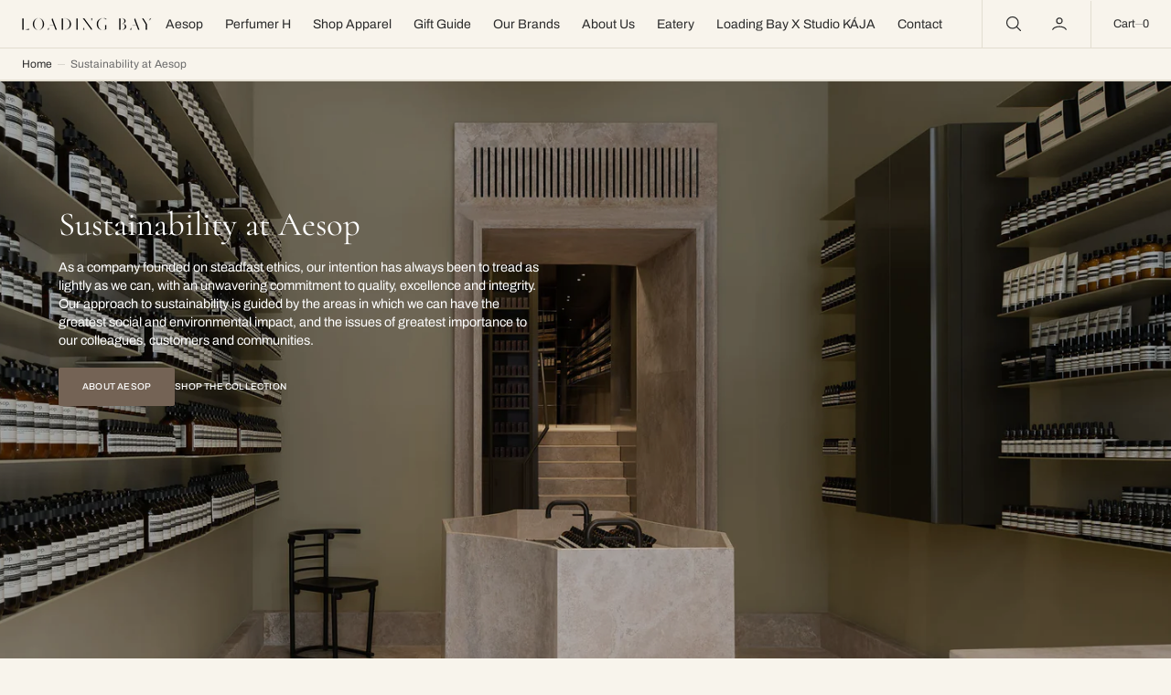

--- FILE ---
content_type: text/html; charset=utf-8
request_url: https://loadingbay.co.za/pages/sustainability-at-aesop
body_size: 31510
content:
<!doctype html>
<html
	class="no-js"
	data-scheme="light"
	lang="en"
	dir="ltr"
>
	<head>
		<meta charset="utf-8">
		<meta http-equiv="X-UA-Compatible" content="IE=edge">
		<meta name="viewport" content="width=device-width,initial-scale=1">
		<meta name="theme-color" content="">
		<link rel="canonical" href="https://loadingbay.co.za/pages/sustainability-at-aesop">
		<link rel="preconnect" href="https://cdn.shopify.com" crossorigin><link
				rel="icon"
				type="image/png"
				href="//loadingbay.co.za/cdn/shop/files/Untitled_design_32x32.png?v=1746000786"
			><link rel="preconnect" href="https://fonts.shopifycdn.com" crossorigin><title>Sustainability at Aesop</title>

		
			<meta name="description" content="As a company founded on steadfast ethics, our intention has always been to tread as lightly as we can, with an unwavering commitment to quality, excellence and integrity. Our approach to sustainability is guided by the areas in which we can have the greatest social and environmental impact, and the issues of greatest i">
		

		

<meta property="og:site_name" content="Loading Bay">
<meta property="og:url" content="https://loadingbay.co.za/pages/sustainability-at-aesop">
<meta property="og:title" content="Sustainability at Aesop">
<meta property="og:type" content="website">
<meta property="og:description" content="As a company founded on steadfast ethics, our intention has always been to tread as lightly as we can, with an unwavering commitment to quality, excellence and integrity. Our approach to sustainability is guided by the areas in which we can have the greatest social and environmental impact, and the issues of greatest i"><meta name="twitter:card" content="summary_large_image">
<meta name="twitter:title" content="Sustainability at Aesop">
<meta name="twitter:description" content="As a company founded on steadfast ethics, our intention has always been to tread as lightly as we can, with an unwavering commitment to quality, excellence and integrity. Our approach to sustainability is guided by the areas in which we can have the greatest social and environmental impact, and the issues of greatest i">


		<script src="//loadingbay.co.za/cdn/shop/t/15/assets/constants.js?v=37383056447335370521768400602" defer="defer"></script>
		<script src="//loadingbay.co.za/cdn/shop/t/15/assets/pubsub.js?v=34180055027472970951768400615" defer="defer"></script>
		<script src="//loadingbay.co.za/cdn/shop/t/15/assets/global.js?v=45623785198861157761768400606" defer="defer"></script><script src="//loadingbay.co.za/cdn/shop/t/15/assets/quick-add.js?v=1020741033321619391768400615" defer="defer"></script>
			<script src="//loadingbay.co.za/cdn/shop/t/15/assets/product-form.js?v=100313019908052160311768400613" defer="defer"></script>
		

		<script>window.performance && window.performance.mark && window.performance.mark('shopify.content_for_header.start');</script><meta name="google-site-verification" content="wavztAQrb_T4eqD4hSmGqmDuEAOuhkegdimpswAYA9o">
<meta name="facebook-domain-verification" content="5qfzec9ypkaapz2sk9zkh24u3097ft">
<meta name="facebook-domain-verification" content="aw1p5q5l1vf9xgcm8jml9zr45v6mw6">
<meta id="shopify-digital-wallet" name="shopify-digital-wallet" content="/29630791759/digital_wallets/dialog">
<script async="async" src="/checkouts/internal/preloads.js?locale=en-ZA"></script>
<script id="shopify-features" type="application/json">{"accessToken":"a861eeed06551988facaa8780197b843","betas":["rich-media-storefront-analytics"],"domain":"loadingbay.co.za","predictiveSearch":true,"shopId":29630791759,"locale":"en"}</script>
<script>var Shopify = Shopify || {};
Shopify.shop = "the-loading-bay.myshopify.com";
Shopify.locale = "en";
Shopify.currency = {"active":"ZAR","rate":"1.0"};
Shopify.country = "ZA";
Shopify.theme = {"name":"Jan 26 CURRENT: Updated copy of Nordic","id":142397014095,"schema_name":"Nordic","schema_version":"1.3.0","theme_store_id":2801,"role":"main"};
Shopify.theme.handle = "null";
Shopify.theme.style = {"id":null,"handle":null};
Shopify.cdnHost = "loadingbay.co.za/cdn";
Shopify.routes = Shopify.routes || {};
Shopify.routes.root = "/";</script>
<script type="module">!function(o){(o.Shopify=o.Shopify||{}).modules=!0}(window);</script>
<script>!function(o){function n(){var o=[];function n(){o.push(Array.prototype.slice.apply(arguments))}return n.q=o,n}var t=o.Shopify=o.Shopify||{};t.loadFeatures=n(),t.autoloadFeatures=n()}(window);</script>
<script id="shop-js-analytics" type="application/json">{"pageType":"page"}</script>
<script defer="defer" async type="module" src="//loadingbay.co.za/cdn/shopifycloud/shop-js/modules/v2/client.init-shop-cart-sync_BT-GjEfc.en.esm.js"></script>
<script defer="defer" async type="module" src="//loadingbay.co.za/cdn/shopifycloud/shop-js/modules/v2/chunk.common_D58fp_Oc.esm.js"></script>
<script defer="defer" async type="module" src="//loadingbay.co.za/cdn/shopifycloud/shop-js/modules/v2/chunk.modal_xMitdFEc.esm.js"></script>
<script type="module">
  await import("//loadingbay.co.za/cdn/shopifycloud/shop-js/modules/v2/client.init-shop-cart-sync_BT-GjEfc.en.esm.js");
await import("//loadingbay.co.za/cdn/shopifycloud/shop-js/modules/v2/chunk.common_D58fp_Oc.esm.js");
await import("//loadingbay.co.za/cdn/shopifycloud/shop-js/modules/v2/chunk.modal_xMitdFEc.esm.js");

  window.Shopify.SignInWithShop?.initShopCartSync?.({"fedCMEnabled":true,"windoidEnabled":true});

</script>
<script>(function() {
  var isLoaded = false;
  function asyncLoad() {
    if (isLoaded) return;
    isLoaded = true;
    var urls = ["https:\/\/cdn.nfcube.com\/instafeed-e915a331affd73e52494c0c663594b3a.js?shop=the-loading-bay.myshopify.com"];
    for (var i = 0; i < urls.length; i++) {
      var s = document.createElement('script');
      s.type = 'text/javascript';
      s.async = true;
      s.src = urls[i];
      var x = document.getElementsByTagName('script')[0];
      x.parentNode.insertBefore(s, x);
    }
  };
  if(window.attachEvent) {
    window.attachEvent('onload', asyncLoad);
  } else {
    window.addEventListener('load', asyncLoad, false);
  }
})();</script>
<script id="__st">var __st={"a":29630791759,"offset":7200,"reqid":"0e9cd9bd-aa28-4b19-b87a-9c66ae18c6ba-1769303096","pageurl":"loadingbay.co.za\/pages\/sustainability-at-aesop","s":"pages-54028042319","u":"2cf02677349b","p":"page","rtyp":"page","rid":54028042319};</script>
<script>window.ShopifyPaypalV4VisibilityTracking = true;</script>
<script id="captcha-bootstrap">!function(){'use strict';const t='contact',e='account',n='new_comment',o=[[t,t],['blogs',n],['comments',n],[t,'customer']],c=[[e,'customer_login'],[e,'guest_login'],[e,'recover_customer_password'],[e,'create_customer']],r=t=>t.map((([t,e])=>`form[action*='/${t}']:not([data-nocaptcha='true']) input[name='form_type'][value='${e}']`)).join(','),a=t=>()=>t?[...document.querySelectorAll(t)].map((t=>t.form)):[];function s(){const t=[...o],e=r(t);return a(e)}const i='password',u='form_key',d=['recaptcha-v3-token','g-recaptcha-response','h-captcha-response',i],f=()=>{try{return window.sessionStorage}catch{return}},m='__shopify_v',_=t=>t.elements[u];function p(t,e,n=!1){try{const o=window.sessionStorage,c=JSON.parse(o.getItem(e)),{data:r}=function(t){const{data:e,action:n}=t;return t[m]||n?{data:e,action:n}:{data:t,action:n}}(c);for(const[e,n]of Object.entries(r))t.elements[e]&&(t.elements[e].value=n);n&&o.removeItem(e)}catch(o){console.error('form repopulation failed',{error:o})}}const l='form_type',E='cptcha';function T(t){t.dataset[E]=!0}const w=window,h=w.document,L='Shopify',v='ce_forms',y='captcha';let A=!1;((t,e)=>{const n=(g='f06e6c50-85a8-45c8-87d0-21a2b65856fe',I='https://cdn.shopify.com/shopifycloud/storefront-forms-hcaptcha/ce_storefront_forms_captcha_hcaptcha.v1.5.2.iife.js',D={infoText:'Protected by hCaptcha',privacyText:'Privacy',termsText:'Terms'},(t,e,n)=>{const o=w[L][v],c=o.bindForm;if(c)return c(t,g,e,D).then(n);var r;o.q.push([[t,g,e,D],n]),r=I,A||(h.body.append(Object.assign(h.createElement('script'),{id:'captcha-provider',async:!0,src:r})),A=!0)});var g,I,D;w[L]=w[L]||{},w[L][v]=w[L][v]||{},w[L][v].q=[],w[L][y]=w[L][y]||{},w[L][y].protect=function(t,e){n(t,void 0,e),T(t)},Object.freeze(w[L][y]),function(t,e,n,w,h,L){const[v,y,A,g]=function(t,e,n){const i=e?o:[],u=t?c:[],d=[...i,...u],f=r(d),m=r(i),_=r(d.filter((([t,e])=>n.includes(e))));return[a(f),a(m),a(_),s()]}(w,h,L),I=t=>{const e=t.target;return e instanceof HTMLFormElement?e:e&&e.form},D=t=>v().includes(t);t.addEventListener('submit',(t=>{const e=I(t);if(!e)return;const n=D(e)&&!e.dataset.hcaptchaBound&&!e.dataset.recaptchaBound,o=_(e),c=g().includes(e)&&(!o||!o.value);(n||c)&&t.preventDefault(),c&&!n&&(function(t){try{if(!f())return;!function(t){const e=f();if(!e)return;const n=_(t);if(!n)return;const o=n.value;o&&e.removeItem(o)}(t);const e=Array.from(Array(32),(()=>Math.random().toString(36)[2])).join('');!function(t,e){_(t)||t.append(Object.assign(document.createElement('input'),{type:'hidden',name:u})),t.elements[u].value=e}(t,e),function(t,e){const n=f();if(!n)return;const o=[...t.querySelectorAll(`input[type='${i}']`)].map((({name:t})=>t)),c=[...d,...o],r={};for(const[a,s]of new FormData(t).entries())c.includes(a)||(r[a]=s);n.setItem(e,JSON.stringify({[m]:1,action:t.action,data:r}))}(t,e)}catch(e){console.error('failed to persist form',e)}}(e),e.submit())}));const S=(t,e)=>{t&&!t.dataset[E]&&(n(t,e.some((e=>e===t))),T(t))};for(const o of['focusin','change'])t.addEventListener(o,(t=>{const e=I(t);D(e)&&S(e,y())}));const B=e.get('form_key'),M=e.get(l),P=B&&M;t.addEventListener('DOMContentLoaded',(()=>{const t=y();if(P)for(const e of t)e.elements[l].value===M&&p(e,B);[...new Set([...A(),...v().filter((t=>'true'===t.dataset.shopifyCaptcha))])].forEach((e=>S(e,t)))}))}(h,new URLSearchParams(w.location.search),n,t,e,['guest_login'])})(!0,!0)}();</script>
<script integrity="sha256-4kQ18oKyAcykRKYeNunJcIwy7WH5gtpwJnB7kiuLZ1E=" data-source-attribution="shopify.loadfeatures" defer="defer" src="//loadingbay.co.za/cdn/shopifycloud/storefront/assets/storefront/load_feature-a0a9edcb.js" crossorigin="anonymous"></script>
<script data-source-attribution="shopify.dynamic_checkout.dynamic.init">var Shopify=Shopify||{};Shopify.PaymentButton=Shopify.PaymentButton||{isStorefrontPortableWallets:!0,init:function(){window.Shopify.PaymentButton.init=function(){};var t=document.createElement("script");t.src="https://loadingbay.co.za/cdn/shopifycloud/portable-wallets/latest/portable-wallets.en.js",t.type="module",document.head.appendChild(t)}};
</script>
<script data-source-attribution="shopify.dynamic_checkout.buyer_consent">
  function portableWalletsHideBuyerConsent(e){var t=document.getElementById("shopify-buyer-consent"),n=document.getElementById("shopify-subscription-policy-button");t&&n&&(t.classList.add("hidden"),t.setAttribute("aria-hidden","true"),n.removeEventListener("click",e))}function portableWalletsShowBuyerConsent(e){var t=document.getElementById("shopify-buyer-consent"),n=document.getElementById("shopify-subscription-policy-button");t&&n&&(t.classList.remove("hidden"),t.removeAttribute("aria-hidden"),n.addEventListener("click",e))}window.Shopify?.PaymentButton&&(window.Shopify.PaymentButton.hideBuyerConsent=portableWalletsHideBuyerConsent,window.Shopify.PaymentButton.showBuyerConsent=portableWalletsShowBuyerConsent);
</script>
<script data-source-attribution="shopify.dynamic_checkout.cart.bootstrap">document.addEventListener("DOMContentLoaded",(function(){function t(){return document.querySelector("shopify-accelerated-checkout-cart, shopify-accelerated-checkout")}if(t())Shopify.PaymentButton.init();else{new MutationObserver((function(e,n){t()&&(Shopify.PaymentButton.init(),n.disconnect())})).observe(document.body,{childList:!0,subtree:!0})}}));
</script>
<script id="sections-script" data-sections="header,footer" defer="defer" src="//loadingbay.co.za/cdn/shop/t/15/compiled_assets/scripts.js?v=2889"></script>
<script>window.performance && window.performance.mark && window.performance.mark('shopify.content_for_header.end');</script>
		
		

<style data-shopify>
	@font-face {
  font-family: Archivo;
  font-weight: 400;
  font-style: normal;
  font-display: swap;
  src: url("//loadingbay.co.za/cdn/fonts/archivo/archivo_n4.dc8d917cc69af0a65ae04d01fd8eeab28a3573c9.woff2") format("woff2"),
       url("//loadingbay.co.za/cdn/fonts/archivo/archivo_n4.bd6b9c34fdb81d7646836be8065ce3c80a2cc984.woff") format("woff");
}

	@font-face {
  font-family: Cormorant;
  font-weight: 400;
  font-style: normal;
  font-display: swap;
  src: url("//loadingbay.co.za/cdn/fonts/cormorant/cormorant_n4.bd66e8e0031690b46374315bd1c15a17a8dcd450.woff2") format("woff2"),
       url("//loadingbay.co.za/cdn/fonts/cormorant/cormorant_n4.e5604516683cb4cc166c001f2ff5f387255e3b45.woff") format("woff");
}

	@font-face {
  font-family: Archivo;
  font-weight: 500;
  font-style: normal;
  font-display: swap;
  src: url("//loadingbay.co.za/cdn/fonts/archivo/archivo_n5.272841b6d6b831864f7fecfa55541752bb399511.woff2") format("woff2"),
       url("//loadingbay.co.za/cdn/fonts/archivo/archivo_n5.27fb58a71a175084eb68e15500549a69fe15738e.woff") format("woff");
}

	@font-face {
  font-family: Trirong;
  font-weight: 700;
  font-style: normal;
  font-display: swap;
  src: url("//loadingbay.co.za/cdn/fonts/trirong/trirong_n7.a33ed6536f9a7c6d7a9d0b52e1e13fd44f544eff.woff2") format("woff2"),
       url("//loadingbay.co.za/cdn/fonts/trirong/trirong_n7.cdb88d0f8e5c427b393745c8cdeb8bc085cbacff.woff") format("woff");
}

	@font-face {
  font-family: Archivo;
  font-weight: 600;
  font-style: normal;
  font-display: swap;
  src: url("//loadingbay.co.za/cdn/fonts/archivo/archivo_n6.06ce7cb3e84f9557d04c35761e39e39ea101fb19.woff2") format("woff2"),
       url("//loadingbay.co.za/cdn/fonts/archivo/archivo_n6.5dd16bc207dfc6d25ca8472d89387d828f610453.woff") format("woff");
}

	@font-face {
  font-family: Archivo;
  font-weight: 600;
  font-style: normal;
  font-display: swap;
  src: url("//loadingbay.co.za/cdn/fonts/archivo/archivo_n6.06ce7cb3e84f9557d04c35761e39e39ea101fb19.woff2") format("woff2"),
       url("//loadingbay.co.za/cdn/fonts/archivo/archivo_n6.5dd16bc207dfc6d25ca8472d89387d828f610453.woff") format("woff");
}

	@font-face {
  font-family: Trirong;
  font-weight: 700;
  font-style: normal;
  font-display: swap;
  src: url("//loadingbay.co.za/cdn/fonts/trirong/trirong_n7.a33ed6536f9a7c6d7a9d0b52e1e13fd44f544eff.woff2") format("woff2"),
       url("//loadingbay.co.za/cdn/fonts/trirong/trirong_n7.cdb88d0f8e5c427b393745c8cdeb8bc085cbacff.woff") format("woff");
}

	@font-face {
  font-family: Archivo;
  font-weight: 400;
  font-style: normal;
  font-display: swap;
  src: url("//loadingbay.co.za/cdn/fonts/archivo/archivo_n4.dc8d917cc69af0a65ae04d01fd8eeab28a3573c9.woff2") format("woff2"),
       url("//loadingbay.co.za/cdn/fonts/archivo/archivo_n4.bd6b9c34fdb81d7646836be8065ce3c80a2cc984.woff") format("woff");
}

	@font-face {
  font-family: Archivo;
  font-weight: 400;
  font-style: normal;
  font-display: swap;
  src: url("//loadingbay.co.za/cdn/fonts/archivo/archivo_n4.dc8d917cc69af0a65ae04d01fd8eeab28a3573c9.woff2") format("woff2"),
       url("//loadingbay.co.za/cdn/fonts/archivo/archivo_n4.bd6b9c34fdb81d7646836be8065ce3c80a2cc984.woff") format("woff");
}

	
	
	@font-face {
  font-family: Archivo;
  font-weight: 300;
  font-style: normal;
  font-display: swap;
  src: url("//loadingbay.co.za/cdn/fonts/archivo/archivo_n3.e41bf5e25d9efc4add39f7a7e0066e680b0bb437.woff2") format("woff2"),
       url("//loadingbay.co.za/cdn/fonts/archivo/archivo_n3.97e202b300ff112a37bcdb6c4be2c4363973bc6f.woff") format("woff");
}

	@font-face {
  font-family: Archivo;
  font-weight: 400;
  font-style: normal;
  font-display: swap;
  src: url("//loadingbay.co.za/cdn/fonts/archivo/archivo_n4.dc8d917cc69af0a65ae04d01fd8eeab28a3573c9.woff2") format("woff2"),
       url("//loadingbay.co.za/cdn/fonts/archivo/archivo_n4.bd6b9c34fdb81d7646836be8065ce3c80a2cc984.woff") format("woff");
}

	@font-face {
  font-family: Archivo;
  font-weight: 500;
  font-style: normal;
  font-display: swap;
  src: url("//loadingbay.co.za/cdn/fonts/archivo/archivo_n5.272841b6d6b831864f7fecfa55541752bb399511.woff2") format("woff2"),
       url("//loadingbay.co.za/cdn/fonts/archivo/archivo_n5.27fb58a71a175084eb68e15500549a69fe15738e.woff") format("woff");
}

	@font-face {
  font-family: Archivo;
  font-weight: 700;
  font-style: normal;
  font-display: swap;
  src: url("//loadingbay.co.za/cdn/fonts/archivo/archivo_n7.651b020b3543640c100112be6f1c1b8e816c7f13.woff2") format("woff2"),
       url("//loadingbay.co.za/cdn/fonts/archivo/archivo_n7.7e9106d320e6594976a7dcb57957f3e712e83c96.woff") format("woff");
}

	@font-face {
  font-family: Cormorant;
  font-weight: 700;
  font-style: normal;
  font-display: swap;
  src: url("//loadingbay.co.za/cdn/fonts/cormorant/cormorant_n7.c51184f59f7d2caf4999bcef8df2fc4fc4444aec.woff2") format("woff2"),
       url("//loadingbay.co.za/cdn/fonts/cormorant/cormorant_n7.c9ca63ec9e4d37ba28b9518c6b06672c0f43cd49.woff") format("woff");
}

	@font-face {
  font-family: Archivo;
  font-weight: 400;
  font-style: italic;
  font-display: swap;
  src: url("//loadingbay.co.za/cdn/fonts/archivo/archivo_i4.37d8c4e02dc4f8e8b559f47082eb24a5c48c2908.woff2") format("woff2"),
       url("//loadingbay.co.za/cdn/fonts/archivo/archivo_i4.839d35d75c605237591e73815270f86ab696602c.woff") format("woff");
}

	@font-face {
  font-family: Cormorant;
  font-weight: 400;
  font-style: italic;
  font-display: swap;
  src: url("//loadingbay.co.za/cdn/fonts/cormorant/cormorant_i4.0b95f138bb9694e184a2ebaf079dd59cf448e2d3.woff2") format("woff2"),
       url("//loadingbay.co.za/cdn/fonts/cormorant/cormorant_i4.75684eb0a368d69688996f5f8e72c62747e6c249.woff") format("woff");
}

	@font-face {
  font-family: Archivo;
  font-weight: 700;
  font-style: italic;
  font-display: swap;
  src: url("//loadingbay.co.za/cdn/fonts/archivo/archivo_i7.3dc798c6f261b8341dd97dd5c78d97d457c63517.woff2") format("woff2"),
       url("//loadingbay.co.za/cdn/fonts/archivo/archivo_i7.3b65e9d326e7379bd5f15bcb927c5d533d950ff6.woff") format("woff");
}


	
		:root,
		[data-scheme=light] .color-background-1 {
			--color-background: 248,244,236;
--color-background-secondary: 242,238,227;

	--gradient-background: #f8f4ec;

--color-foreground: 43, 43, 43;
--color-foreground-secondary: 107, 107, 107;
--color-foreground-title: 43, 43, 43;
--menu-shadow-color: var(--color-foreground);
--color-button-text: 255, 255, 255;
--color-button-text-hover: 255, 255, 255;
--color-button: 116, 99, 85;
--color-button-hover: 43, 43, 43;

--color-button-secondary: 235, 230, 215;
--color-button-secondary-hover: 224, 221, 210;
--color-button-secondary-text: 116, 99, 85;
--color-button-secondary-text-hover: 116, 99, 85;

--color-button-tertiary-text: 116, 99, 85;
--color-button-tertiary-text-hover: 43, 43, 43;



--color-overlay: 0, 0, 0;
--color-border-input: 242, 238, 227;
--color-border-input-hover: 240, 236, 223;
--color-background-input: 242, 238, 227;
--color-background-input-hover: 240, 236, 223;
--color-border: 226, 221, 208;
--color-accent: 116, 99, 85;

--color-badge-text: 43, 43, 43;
--color-badge-background: 248, 244, 236;
--color-blog-slider-heading-hover : var(--color-button-hover);

--color-badge-sale-background: 6, 6, 6;
--color-badge-sale-text: 253, 253, 253;
--color-badge-soldout-background: 6, 6, 6;
--color-badge-soldout-text: 204, 204, 204;
--color-badge-custom-background: 253, 253, 253;
--color-badge-custom-text: 6, 6, 6;
		}
		@media (prefers-color-scheme: light) {
			:root,
			[data-scheme=auto] .color-background-1 {
				--color-background: 248,244,236;
--color-background-secondary: 242,238,227;

	--gradient-background: #f8f4ec;

--color-foreground: 43, 43, 43;
--color-foreground-secondary: 107, 107, 107;
--color-foreground-title: 43, 43, 43;
--menu-shadow-color: var(--color-foreground);
--color-button-text: 255, 255, 255;
--color-button-text-hover: 255, 255, 255;
--color-button: 116, 99, 85;
--color-button-hover: 43, 43, 43;

--color-button-secondary: 235, 230, 215;
--color-button-secondary-hover: 224, 221, 210;
--color-button-secondary-text: 116, 99, 85;
--color-button-secondary-text-hover: 116, 99, 85;

--color-button-tertiary-text: 116, 99, 85;
--color-button-tertiary-text-hover: 43, 43, 43;



--color-overlay: 0, 0, 0;
--color-border-input: 242, 238, 227;
--color-border-input-hover: 240, 236, 223;
--color-background-input: 242, 238, 227;
--color-background-input-hover: 240, 236, 223;
--color-border: 226, 221, 208;
--color-accent: 116, 99, 85;

--color-badge-text: 43, 43, 43;
--color-badge-background: 248, 244, 236;
--color-blog-slider-heading-hover : var(--color-button-hover);

--color-badge-sale-background: 6, 6, 6;
--color-badge-sale-text: 253, 253, 253;
--color-badge-soldout-background: 6, 6, 6;
--color-badge-soldout-text: 204, 204, 204;
--color-badge-custom-background: 253, 253, 253;
--color-badge-custom-text: 6, 6, 6;
			}
		}
		[data-scheme=dark],
			.color-inverse,
		[data-scheme=dark] .color-background-1 {
			
	--color-background: 30, 30, 30;
	--color-background-secondary: 16, 16, 16;
	--color-border-input: 44, 44, 44;
	--color-border-input-hover: 48, 48, 48;
	--color-background-input: 44, 44, 44;
	--color-background-input-hover: 48, 48, 48;


	--gradient-background: rgb(var(--color-background));

--color-blog-slider-heading-hover: 203, 211, 218;
--color-overlay: 31, 31, 31;
--color-foreground: 255, 255, 255;
--color-foreground-secondary: 255, 255, 255;
--color-foreground-title: 255, 255, 255;
--color-border: 53, 53, 53;
--color-link: 229, 229, 229;
--alpha-link: 0.5;
--color-button: 10, 10, 10;
--color-button-hover: 15, 15, 15;
--color-button-text: 255, 255, 255;
--color-button-text-hover: 255, 255, 255;
--color-button-secondary: 60, 60, 60;
--color-button-secondary-hover: 65, 65, 65;
--color-button-secondary-text: 255, 255, 255;
--color-button-secondary-text-hover: 255, 255, 255;
--color-button-tertiary: 15, 15, 15;
--color-button-tertiary-hover: 20, 20, 20;
--color-button-tertiary-text: 255, 255, 255;
--color-button-tertiary-text-hover: 255, 255, 255;
--alpha-button-background: 1;
--alpha-button-border: 1;
--color-social: 255, 255, 255;
--color-placeholder-input: 255, 255, 255;
--color-card-price-new: 229, 229, 229;
--color-card-price-old: 169, 169, 169;
--color-error-background: 0, 0, 0;
--color-title-text: 255, 255, 255;
--color-accent : 180, 180, 180;
--menu-shadow-color: 0,0,0;
--menu-shadow-alpha: 0.3;
--swiper-navigation-color: rgb(var(--color-foreground));
--swiper-pagination-color : rgb(var(--color-foreground));
		}
		@media (prefers-color-scheme: dark) {
			[data-scheme=auto],
			[data-scheme=auto] .color-background-1 {
				
	--color-background: 30, 30, 30;
	--color-background-secondary: 16, 16, 16;
	--color-border-input: 44, 44, 44;
	--color-border-input-hover: 48, 48, 48;
	--color-background-input: 44, 44, 44;
	--color-background-input-hover: 48, 48, 48;


	--gradient-background: rgb(var(--color-background));

--color-blog-slider-heading-hover: 203, 211, 218;
--color-overlay: 31, 31, 31;
--color-foreground: 255, 255, 255;
--color-foreground-secondary: 255, 255, 255;
--color-foreground-title: 255, 255, 255;
--color-border: 53, 53, 53;
--color-link: 229, 229, 229;
--alpha-link: 0.5;
--color-button: 10, 10, 10;
--color-button-hover: 15, 15, 15;
--color-button-text: 255, 255, 255;
--color-button-text-hover: 255, 255, 255;
--color-button-secondary: 60, 60, 60;
--color-button-secondary-hover: 65, 65, 65;
--color-button-secondary-text: 255, 255, 255;
--color-button-secondary-text-hover: 255, 255, 255;
--color-button-tertiary: 15, 15, 15;
--color-button-tertiary-hover: 20, 20, 20;
--color-button-tertiary-text: 255, 255, 255;
--color-button-tertiary-text-hover: 255, 255, 255;
--alpha-button-background: 1;
--alpha-button-border: 1;
--color-social: 255, 255, 255;
--color-placeholder-input: 255, 255, 255;
--color-card-price-new: 229, 229, 229;
--color-card-price-old: 169, 169, 169;
--color-error-background: 0, 0, 0;
--color-title-text: 255, 255, 255;
--color-accent : 180, 180, 180;
--menu-shadow-color: 0,0,0;
--menu-shadow-alpha: 0.3;
--swiper-navigation-color: rgb(var(--color-foreground));
--swiper-pagination-color : rgb(var(--color-foreground));
			}
		}

	
		
		[data-scheme=light] .color-background-2 {
			--color-background: 0,0,0;
--color-background-secondary: 0,0,0;

	--gradient-background: #000000;

--color-foreground: 255, 255, 255;
--color-foreground-secondary: 255, 255, 255;
--color-foreground-title: 255, 255, 255;
--menu-shadow-color: var(--color-foreground);
--color-button-text: 255, 255, 255;
--color-button-text-hover: 255, 255, 255;
--color-button: 116, 99, 85;
--color-button-hover: 43, 43, 43;

--color-button-secondary: 235, 230, 215;
--color-button-secondary-hover: 255, 255, 255;
--color-button-secondary-text: 116, 99, 85;
--color-button-secondary-text-hover: 116, 99, 85;

--color-button-tertiary-text: 255, 255, 255;
--color-button-tertiary-text-hover: 244, 244, 244;



--color-overlay: 0, 0, 0;
--color-border-input: 255, 255, 255;
--color-border-input-hover: 255, 255, 255;
--color-background-input: 255, 255, 255;
--color-background-input-hover: 251, 251, 251;
--color-border: 226, 221, 208;
--color-accent: 17, 50, 75;

--color-badge-text: 14, 40, 60;
--color-badge-background: 242, 244, 244;
--color-blog-slider-heading-hover : var(--color-button-hover);

--color-badge-sale-background: 6, 6, 6;
--color-badge-sale-text: 253, 253, 253;
--color-badge-soldout-background: 6, 6, 6;
--color-badge-soldout-text: 204, 204, 204;
--color-badge-custom-background: 253, 253, 253;
--color-badge-custom-text: 6, 6, 6;
		}
		@media (prefers-color-scheme: light) {
			
			[data-scheme=auto] .color-background-2 {
				--color-background: 0,0,0;
--color-background-secondary: 0,0,0;

	--gradient-background: #000000;

--color-foreground: 255, 255, 255;
--color-foreground-secondary: 255, 255, 255;
--color-foreground-title: 255, 255, 255;
--menu-shadow-color: var(--color-foreground);
--color-button-text: 255, 255, 255;
--color-button-text-hover: 255, 255, 255;
--color-button: 116, 99, 85;
--color-button-hover: 43, 43, 43;

--color-button-secondary: 235, 230, 215;
--color-button-secondary-hover: 255, 255, 255;
--color-button-secondary-text: 116, 99, 85;
--color-button-secondary-text-hover: 116, 99, 85;

--color-button-tertiary-text: 255, 255, 255;
--color-button-tertiary-text-hover: 244, 244, 244;



--color-overlay: 0, 0, 0;
--color-border-input: 255, 255, 255;
--color-border-input-hover: 255, 255, 255;
--color-background-input: 255, 255, 255;
--color-background-input-hover: 251, 251, 251;
--color-border: 226, 221, 208;
--color-accent: 17, 50, 75;

--color-badge-text: 14, 40, 60;
--color-badge-background: 242, 244, 244;
--color-blog-slider-heading-hover : var(--color-button-hover);

--color-badge-sale-background: 6, 6, 6;
--color-badge-sale-text: 253, 253, 253;
--color-badge-soldout-background: 6, 6, 6;
--color-badge-soldout-text: 204, 204, 204;
--color-badge-custom-background: 253, 253, 253;
--color-badge-custom-text: 6, 6, 6;
			}
		}
		
		[data-scheme=dark] .color-background-2 {
			
--color-background: 44, 44, 44;
--color-background-secondary: 31, 31, 31;
--color-border-input: 35, 35, 35;
--color-border-input-hover: 37, 37, 37;
--color-background-input: 35, 35, 35;
--color-background-input-hover:  37, 37, 37;


	--gradient-background: rgb(var(--color-background));

--color-blog-slider-heading-hover: 203, 211, 218;
--color-overlay: 31, 31, 31;
--color-foreground: 255, 255, 255;
--color-foreground-secondary: 255, 255, 255;
--color-foreground-title: 255, 255, 255;
--color-border: 53, 53, 53;
--color-link: 229, 229, 229;
--alpha-link: 0.5;
--color-button: 10, 10, 10;
--color-button-hover: 15, 15, 15;
--color-button-text: 255, 255, 255;
--color-button-text-hover: 255, 255, 255;
--color-button-secondary: 60, 60, 60;
--color-button-secondary-hover: 65, 65, 65;
--color-button-secondary-text: 255, 255, 255;
--color-button-secondary-text-hover: 255, 255, 255;
--color-button-tertiary: 15, 15, 15;
--color-button-tertiary-hover: 20, 20, 20;
--color-button-tertiary-text: 255, 255, 255;
--color-button-tertiary-text-hover: 255, 255, 255;
--alpha-button-background: 1;
--alpha-button-border: 1;
--color-social: 255, 255, 255;
--color-placeholder-input: 255, 255, 255;
--color-card-price-new: 229, 229, 229;
--color-card-price-old: 169, 169, 169;
--color-error-background: 0, 0, 0;
--color-title-text: 255, 255, 255;
--color-accent : 180, 180, 180;
--menu-shadow-color: 0,0,0;
--menu-shadow-alpha: 0.3;
--swiper-navigation-color: rgb(var(--color-foreground));
--swiper-pagination-color : rgb(var(--color-foreground));
		}
		@media (prefers-color-scheme: dark) {
			
			[data-scheme=auto] .color-background-2 {
				
--color-background: 44, 44, 44;
--color-background-secondary: 31, 31, 31;
--color-border-input: 35, 35, 35;
--color-border-input-hover: 37, 37, 37;
--color-background-input: 35, 35, 35;
--color-background-input-hover:  37, 37, 37;


	--gradient-background: rgb(var(--color-background));

--color-blog-slider-heading-hover: 203, 211, 218;
--color-overlay: 31, 31, 31;
--color-foreground: 255, 255, 255;
--color-foreground-secondary: 255, 255, 255;
--color-foreground-title: 255, 255, 255;
--color-border: 53, 53, 53;
--color-link: 229, 229, 229;
--alpha-link: 0.5;
--color-button: 10, 10, 10;
--color-button-hover: 15, 15, 15;
--color-button-text: 255, 255, 255;
--color-button-text-hover: 255, 255, 255;
--color-button-secondary: 60, 60, 60;
--color-button-secondary-hover: 65, 65, 65;
--color-button-secondary-text: 255, 255, 255;
--color-button-secondary-text-hover: 255, 255, 255;
--color-button-tertiary: 15, 15, 15;
--color-button-tertiary-hover: 20, 20, 20;
--color-button-tertiary-text: 255, 255, 255;
--color-button-tertiary-text-hover: 255, 255, 255;
--alpha-button-background: 1;
--alpha-button-border: 1;
--color-social: 255, 255, 255;
--color-placeholder-input: 255, 255, 255;
--color-card-price-new: 229, 229, 229;
--color-card-price-old: 169, 169, 169;
--color-error-background: 0, 0, 0;
--color-title-text: 255, 255, 255;
--color-accent : 180, 180, 180;
--menu-shadow-color: 0,0,0;
--menu-shadow-alpha: 0.3;
--swiper-navigation-color: rgb(var(--color-foreground));
--swiper-pagination-color : rgb(var(--color-foreground));
			}
		}

	
		
		[data-scheme=light] .color-background-3 {
			--color-background: 0,0,0;
--color-background-secondary: 0,0,0;

	--gradient-background: #000000;

--color-foreground: 255, 255, 255;
--color-foreground-secondary: 255, 255, 255;
--color-foreground-title: 255, 255, 255;
--menu-shadow-color: var(--color-foreground);
--color-button-text: 255, 255, 255;
--color-button-text-hover: 255, 255, 255;
--color-button: 116, 99, 85;
--color-button-hover: 43, 43, 43;

--color-button-secondary: 235, 230, 215;
--color-button-secondary-hover: 255, 255, 255;
--color-button-secondary-text: 116, 99, 85;
--color-button-secondary-text-hover: 116, 99, 85;

--color-button-tertiary-text: 255, 255, 255;
--color-button-tertiary-text-hover: 244, 244, 244;



--color-overlay: 37, 25, 8;
--color-border-input: 255, 255, 255;
--color-border-input-hover: 255, 255, 255;
--color-background-input: 255, 255, 255;
--color-background-input-hover: 251, 251, 251;
--color-border: 45, 45, 45;
--color-accent: 17, 50, 75;

--color-badge-text: 14, 40, 60;
--color-badge-background: 242, 244, 244;
--color-blog-slider-heading-hover : var(--color-button-hover);

--color-badge-sale-background: 6, 6, 6;
--color-badge-sale-text: 253, 253, 253;
--color-badge-soldout-background: 6, 6, 6;
--color-badge-soldout-text: 204, 204, 204;
--color-badge-custom-background: 253, 253, 253;
--color-badge-custom-text: 6, 6, 6;
		}
		@media (prefers-color-scheme: light) {
			
			[data-scheme=auto] .color-background-3 {
				--color-background: 0,0,0;
--color-background-secondary: 0,0,0;

	--gradient-background: #000000;

--color-foreground: 255, 255, 255;
--color-foreground-secondary: 255, 255, 255;
--color-foreground-title: 255, 255, 255;
--menu-shadow-color: var(--color-foreground);
--color-button-text: 255, 255, 255;
--color-button-text-hover: 255, 255, 255;
--color-button: 116, 99, 85;
--color-button-hover: 43, 43, 43;

--color-button-secondary: 235, 230, 215;
--color-button-secondary-hover: 255, 255, 255;
--color-button-secondary-text: 116, 99, 85;
--color-button-secondary-text-hover: 116, 99, 85;

--color-button-tertiary-text: 255, 255, 255;
--color-button-tertiary-text-hover: 244, 244, 244;



--color-overlay: 37, 25, 8;
--color-border-input: 255, 255, 255;
--color-border-input-hover: 255, 255, 255;
--color-background-input: 255, 255, 255;
--color-background-input-hover: 251, 251, 251;
--color-border: 45, 45, 45;
--color-accent: 17, 50, 75;

--color-badge-text: 14, 40, 60;
--color-badge-background: 242, 244, 244;
--color-blog-slider-heading-hover : var(--color-button-hover);

--color-badge-sale-background: 6, 6, 6;
--color-badge-sale-text: 253, 253, 253;
--color-badge-soldout-background: 6, 6, 6;
--color-badge-soldout-text: 204, 204, 204;
--color-badge-custom-background: 253, 253, 253;
--color-badge-custom-text: 6, 6, 6;
			}
		}
		
		[data-scheme=dark] .color-background-3 {
			
--color-background: 44, 44, 44;
--color-background-secondary: 31, 31, 31;
--color-border-input: 35, 35, 35;
--color-border-input-hover: 37, 37, 37;
--color-background-input: 35, 35, 35;
--color-background-input-hover:  37, 37, 37;


	--gradient-background: rgb(var(--color-background));

--color-blog-slider-heading-hover: 203, 211, 218;
--color-overlay: 31, 31, 31;
--color-foreground: 255, 255, 255;
--color-foreground-secondary: 255, 255, 255;
--color-foreground-title: 255, 255, 255;
--color-border: 53, 53, 53;
--color-link: 229, 229, 229;
--alpha-link: 0.5;
--color-button: 10, 10, 10;
--color-button-hover: 15, 15, 15;
--color-button-text: 255, 255, 255;
--color-button-text-hover: 255, 255, 255;
--color-button-secondary: 60, 60, 60;
--color-button-secondary-hover: 65, 65, 65;
--color-button-secondary-text: 255, 255, 255;
--color-button-secondary-text-hover: 255, 255, 255;
--color-button-tertiary: 15, 15, 15;
--color-button-tertiary-hover: 20, 20, 20;
--color-button-tertiary-text: 255, 255, 255;
--color-button-tertiary-text-hover: 255, 255, 255;
--alpha-button-background: 1;
--alpha-button-border: 1;
--color-social: 255, 255, 255;
--color-placeholder-input: 255, 255, 255;
--color-card-price-new: 229, 229, 229;
--color-card-price-old: 169, 169, 169;
--color-error-background: 0, 0, 0;
--color-title-text: 255, 255, 255;
--color-accent : 180, 180, 180;
--menu-shadow-color: 0,0,0;
--menu-shadow-alpha: 0.3;
--swiper-navigation-color: rgb(var(--color-foreground));
--swiper-pagination-color : rgb(var(--color-foreground));
		}
		@media (prefers-color-scheme: dark) {
			
			[data-scheme=auto] .color-background-3 {
				
--color-background: 44, 44, 44;
--color-background-secondary: 31, 31, 31;
--color-border-input: 35, 35, 35;
--color-border-input-hover: 37, 37, 37;
--color-background-input: 35, 35, 35;
--color-background-input-hover:  37, 37, 37;


	--gradient-background: rgb(var(--color-background));

--color-blog-slider-heading-hover: 203, 211, 218;
--color-overlay: 31, 31, 31;
--color-foreground: 255, 255, 255;
--color-foreground-secondary: 255, 255, 255;
--color-foreground-title: 255, 255, 255;
--color-border: 53, 53, 53;
--color-link: 229, 229, 229;
--alpha-link: 0.5;
--color-button: 10, 10, 10;
--color-button-hover: 15, 15, 15;
--color-button-text: 255, 255, 255;
--color-button-text-hover: 255, 255, 255;
--color-button-secondary: 60, 60, 60;
--color-button-secondary-hover: 65, 65, 65;
--color-button-secondary-text: 255, 255, 255;
--color-button-secondary-text-hover: 255, 255, 255;
--color-button-tertiary: 15, 15, 15;
--color-button-tertiary-hover: 20, 20, 20;
--color-button-tertiary-text: 255, 255, 255;
--color-button-tertiary-text-hover: 255, 255, 255;
--alpha-button-background: 1;
--alpha-button-border: 1;
--color-social: 255, 255, 255;
--color-placeholder-input: 255, 255, 255;
--color-card-price-new: 229, 229, 229;
--color-card-price-old: 169, 169, 169;
--color-error-background: 0, 0, 0;
--color-title-text: 255, 255, 255;
--color-accent : 180, 180, 180;
--menu-shadow-color: 0,0,0;
--menu-shadow-alpha: 0.3;
--swiper-navigation-color: rgb(var(--color-foreground));
--swiper-pagination-color : rgb(var(--color-foreground));
			}
		}

	
		
		[data-scheme=light] .color-scheme-3793c1aa-a198-4e61-9990-73acc8cbdeaf {
			--color-background: 240,236,223;
--color-background-secondary: 242,238,227;

	--gradient-background: #f0ecdf;

--color-foreground: 43, 43, 43;
--color-foreground-secondary: 107, 107, 107;
--color-foreground-title: 43, 43, 43;
--menu-shadow-color: var(--color-foreground);
--color-button-text: 255, 255, 255;
--color-button-text-hover: 255, 255, 255;
--color-button: 116, 99, 85;
--color-button-hover: 43, 43, 43;

--color-button-secondary: 235, 230, 215;
--color-button-secondary-hover: 224, 221, 210;
--color-button-secondary-text: 116, 99, 85;
--color-button-secondary-text-hover: 116, 99, 85;

--color-button-tertiary-text: 116, 99, 85;
--color-button-tertiary-text-hover: 43, 43, 43;



--color-overlay: 0, 0, 0;
--color-border-input: 242, 238, 227;
--color-border-input-hover: 240, 236, 223;
--color-background-input: 242, 238, 227;
--color-background-input-hover: 240, 236, 223;
--color-border: 224, 221, 210;
--color-accent: 116, 99, 85;

--color-badge-text: 43, 43, 43;
--color-badge-background: 248, 244, 236;
--color-blog-slider-heading-hover : var(--color-button-hover);

--color-badge-sale-background: 6, 6, 6;
--color-badge-sale-text: 253, 253, 253;
--color-badge-soldout-background: 6, 6, 6;
--color-badge-soldout-text: 204, 204, 204;
--color-badge-custom-background: 253, 253, 253;
--color-badge-custom-text: 6, 6, 6;
		}
		@media (prefers-color-scheme: light) {
			
			[data-scheme=auto] .color-scheme-3793c1aa-a198-4e61-9990-73acc8cbdeaf {
				--color-background: 240,236,223;
--color-background-secondary: 242,238,227;

	--gradient-background: #f0ecdf;

--color-foreground: 43, 43, 43;
--color-foreground-secondary: 107, 107, 107;
--color-foreground-title: 43, 43, 43;
--menu-shadow-color: var(--color-foreground);
--color-button-text: 255, 255, 255;
--color-button-text-hover: 255, 255, 255;
--color-button: 116, 99, 85;
--color-button-hover: 43, 43, 43;

--color-button-secondary: 235, 230, 215;
--color-button-secondary-hover: 224, 221, 210;
--color-button-secondary-text: 116, 99, 85;
--color-button-secondary-text-hover: 116, 99, 85;

--color-button-tertiary-text: 116, 99, 85;
--color-button-tertiary-text-hover: 43, 43, 43;



--color-overlay: 0, 0, 0;
--color-border-input: 242, 238, 227;
--color-border-input-hover: 240, 236, 223;
--color-background-input: 242, 238, 227;
--color-background-input-hover: 240, 236, 223;
--color-border: 224, 221, 210;
--color-accent: 116, 99, 85;

--color-badge-text: 43, 43, 43;
--color-badge-background: 248, 244, 236;
--color-blog-slider-heading-hover : var(--color-button-hover);

--color-badge-sale-background: 6, 6, 6;
--color-badge-sale-text: 253, 253, 253;
--color-badge-soldout-background: 6, 6, 6;
--color-badge-soldout-text: 204, 204, 204;
--color-badge-custom-background: 253, 253, 253;
--color-badge-custom-text: 6, 6, 6;
			}
		}
		
		[data-scheme=dark] .color-scheme-3793c1aa-a198-4e61-9990-73acc8cbdeaf {
			
--color-background: 44, 44, 44;
--color-background-secondary: 31, 31, 31;
--color-border-input: 35, 35, 35;
--color-border-input-hover: 37, 37, 37;
--color-background-input: 35, 35, 35;
--color-background-input-hover:  37, 37, 37;


	--gradient-background: rgb(var(--color-background));

--color-blog-slider-heading-hover: 203, 211, 218;
--color-overlay: 31, 31, 31;
--color-foreground: 255, 255, 255;
--color-foreground-secondary: 255, 255, 255;
--color-foreground-title: 255, 255, 255;
--color-border: 53, 53, 53;
--color-link: 229, 229, 229;
--alpha-link: 0.5;
--color-button: 10, 10, 10;
--color-button-hover: 15, 15, 15;
--color-button-text: 255, 255, 255;
--color-button-text-hover: 255, 255, 255;
--color-button-secondary: 60, 60, 60;
--color-button-secondary-hover: 65, 65, 65;
--color-button-secondary-text: 255, 255, 255;
--color-button-secondary-text-hover: 255, 255, 255;
--color-button-tertiary: 15, 15, 15;
--color-button-tertiary-hover: 20, 20, 20;
--color-button-tertiary-text: 255, 255, 255;
--color-button-tertiary-text-hover: 255, 255, 255;
--alpha-button-background: 1;
--alpha-button-border: 1;
--color-social: 255, 255, 255;
--color-placeholder-input: 255, 255, 255;
--color-card-price-new: 229, 229, 229;
--color-card-price-old: 169, 169, 169;
--color-error-background: 0, 0, 0;
--color-title-text: 255, 255, 255;
--color-accent : 180, 180, 180;
--menu-shadow-color: 0,0,0;
--menu-shadow-alpha: 0.3;
--swiper-navigation-color: rgb(var(--color-foreground));
--swiper-pagination-color : rgb(var(--color-foreground));
		}
		@media (prefers-color-scheme: dark) {
			
			[data-scheme=auto] .color-scheme-3793c1aa-a198-4e61-9990-73acc8cbdeaf {
				
--color-background: 44, 44, 44;
--color-background-secondary: 31, 31, 31;
--color-border-input: 35, 35, 35;
--color-border-input-hover: 37, 37, 37;
--color-background-input: 35, 35, 35;
--color-background-input-hover:  37, 37, 37;


	--gradient-background: rgb(var(--color-background));

--color-blog-slider-heading-hover: 203, 211, 218;
--color-overlay: 31, 31, 31;
--color-foreground: 255, 255, 255;
--color-foreground-secondary: 255, 255, 255;
--color-foreground-title: 255, 255, 255;
--color-border: 53, 53, 53;
--color-link: 229, 229, 229;
--alpha-link: 0.5;
--color-button: 10, 10, 10;
--color-button-hover: 15, 15, 15;
--color-button-text: 255, 255, 255;
--color-button-text-hover: 255, 255, 255;
--color-button-secondary: 60, 60, 60;
--color-button-secondary-hover: 65, 65, 65;
--color-button-secondary-text: 255, 255, 255;
--color-button-secondary-text-hover: 255, 255, 255;
--color-button-tertiary: 15, 15, 15;
--color-button-tertiary-hover: 20, 20, 20;
--color-button-tertiary-text: 255, 255, 255;
--color-button-tertiary-text-hover: 255, 255, 255;
--alpha-button-background: 1;
--alpha-button-border: 1;
--color-social: 255, 255, 255;
--color-placeholder-input: 255, 255, 255;
--color-card-price-new: 229, 229, 229;
--color-card-price-old: 169, 169, 169;
--color-error-background: 0, 0, 0;
--color-title-text: 255, 255, 255;
--color-accent : 180, 180, 180;
--menu-shadow-color: 0,0,0;
--menu-shadow-alpha: 0.3;
--swiper-navigation-color: rgb(var(--color-foreground));
--swiper-pagination-color : rgb(var(--color-foreground));
			}
		}

	

	body, .color-background-1, .color-background-2, .color-background-3, .color-scheme-3793c1aa-a198-4e61-9990-73acc8cbdeaf {
		color: rgba(var(--color-foreground));
		background-color: rgb(var(--color-background));
	}

	:root {
		--announcement-height: 0px;
		--header-height: 0px;
		--breadcrumbs-height: 0px;

		--spaced-section: 5rem;

		--font-body-family: Archivo, sans-serif;
		--font-body-style: normal;
		--font-body-weight: 400;

		--font-body-scale: 1.6;
		--font-body-scale-xs: 1.4;
		--font-body-scale-s: 1.6;
		--font-body-scale-l: 1.6;
		--font-body-letter-spacing: 0em;
		--font-body-line-height: 1.4;

		--font-heading-family: Cormorant, serif;
		--font-heading-style: normal;
		--font-heading-weight: 400;
		--font-heading-letter-spacing: 0em;
		--font-heading-line-height: 1.2;
		--font-heading-text-transform: none;

		--font-subtitle-family: Archivo, sans-serif;
		--font-subtitle-style: normal;
		--font-subtitle-weight: 600;
		--font-subtitle-text-transform: uppercase;
		--font-subtitle-scale: 1.0;
		--font-subtitle-letter-spacing: 0.8em;

		--font-heading-h1-scale: 1.03;
		--font-heading-h2-scale: 1.05;
		--font-heading-h3-scale: 1.0;
		--font-heading-h4-scale: 1.08;
		--font-heading-h5-scale: 1.11;
		--font-heading-h6-scale: 1.13;

		--font-heading-card-family: Archivo, sans-serif;
		--font-heading-card-style: normal;
		--font-heading-card-weight: 600;
		--font-text-card-family: Archivo, sans-serif;
		--font-text-card-style: normal;
		--font-text-card-weight: 500;
		
		--font-card-text-transform: capitalize;
		--font-heading-card-scale: 1.0;
		--font-text-card-scale: 1.0;

		--font-button-family: Archivo, sans-serif;
		--font-button-style: normal;
		--font-button-weight: 500;
		--font-button-text-transform: uppercase;

		--font-button-family: Archivo, sans-serif;
		--font-button-style: normal;
		--font-button-weight: 500;
		--font-button-text-transform: uppercase;
		--font-button-scale: 1.0;
		--font-button-letter-spacing: 0.2em;
		
		--font-badge-family: Trirong, serif;
		--font-badge-style: normal;
		--font-badge-weight: 700;
		--font-badge-text-transform: none;
		--font-badge-scale: 1.4;
		--font-badge-letter-spacing: 0em;

		--font-header-menu-family: Archivo, sans-serif;
		--font-header-menu-style: normal;
		--font-header-menu-weight: 400;
		--font-header-menu-link-scale: 1.4;
		--font-header-menu-text-transform: capitalize;
		--font-header-menu-letter-spacing: 0em;

		--font-footer-menu-family: Archivo, sans-serif;
		--font-footer-menu-style: normal;
		--font-footer-menu-weight: 400;
		--font-footer-menu-scale: 1.4;
		--font-footer-menu-text-transform: capitalize;
		--font-footer-menu-letter-spacing: 0em;

		--font-popups-heading-family: , ;
		--font-popups-heading-style: ;
		--font-popups-heading-weight: ;
		--font-popups-text-family: , ;
		--font-popups-text-style: ;
		--font-popups-text-weight: ;
		--font-popup-heading-scale: 0.0;
		--font-popup-desc-scale: 0.0;
		--font-popup-text-scale: 0.0;
		--font-notification-heading-scale: 0.0;
		--font-notification-text-scale: 0.0;

		--border-radius-button: 2px;
		--payment-terms-background-color: ;
		--color-card-price-new: , , ;
		--color-card-price-old: , , ;

		--border-radius-media: 2px;
	}

	@media screen and (min-width: 990px) {
		:root {
			--spaced-section: 16rem;
		}
	}
	*,
	*::before,
	*::after {
		box-sizing: inherit;
	}

	html {
		box-sizing: border-box;
		font-size: 10px;
		height: 100%;
	}

	body {
		position: relative;
		display: flex;
		flex-direction: column;
		/*grid-template-rows: auto auto 1fr auto;
		grid-template-columns: 100%;*/
		min-height: 100%;
		margin: 0;
		font-size: 1.6rem;
		line-height: 1.5;
		font-family: var(--font-body-family);
		font-style: var(--font-body-style);
		font-weight: var(--font-body-weight);
		overflow-x: hidden;
	}
	@media screen and (min-width: 750px) {
		body {	
			font-size: calc(var(--font-body-scale) * 1rem);
		}
	}
	.shopify-section-group-footer-group {
		margin-top: auto;
	}
</style>

		
		<link href="//loadingbay.co.za/cdn/shop/t/15/assets/swiper-bundle.min.css?v=67104566617031410831768400630" rel="stylesheet" type="text/css" media="all" />
		<link href="//loadingbay.co.za/cdn/shop/t/15/assets/base.css?v=111995784071244012251768400592" rel="stylesheet" type="text/css" media="all" /><link
				rel="stylesheet"
				href="//loadingbay.co.za/cdn/shop/t/15/assets/component-predictive-search.css?v=32979631811410016791768400600"
				media="print"
				onload="this.media='all'"
			><link
				rel="preload"
				as="font"
				href="//loadingbay.co.za/cdn/fonts/archivo/archivo_n4.dc8d917cc69af0a65ae04d01fd8eeab28a3573c9.woff2"
				type="font/woff2"
				crossorigin
			><link
				rel="preload"
				as="font"
				href="//loadingbay.co.za/cdn/fonts/cormorant/cormorant_n4.bd66e8e0031690b46374315bd1c15a17a8dcd450.woff2"
				type="font/woff2"
				crossorigin
			><script>
			document.documentElement.className =
				document.documentElement.className.replace('no-js', 'js');
			if (Shopify.designMode) {
				document.documentElement.classList.add('shopify-design-mode');
			}
		</script>

		<script src="//loadingbay.co.za/cdn/shop/t/15/assets/jquery-3.6.0.js?v=184217876181003224711768400608" defer="defer"></script>
		<script
			src="//loadingbay.co.za/cdn/shop/t/15/assets/swiper-bundle.min.js?v=91266435261445688101768400630"
			defer="defer"
		></script>
		<script src="//loadingbay.co.za/cdn/shop/t/15/assets/gsap.min.js?v=7945211475339172311768400607" defer="defer"></script>
		<script
			src="//loadingbay.co.za/cdn/shop/t/15/assets/ScrollTrigger.min.js?v=66501933754752109161768400616"
			defer="defer"
		></script><script src="//loadingbay.co.za/cdn/shop/t/15/assets/search-modal.js?v=132131605931268813371768400617" defer="defer"></script><script src="//loadingbay.co.za/cdn/shop/t/15/assets/popup.js?v=138630055112936120541768400611" defer="defer"></script>
		
			<script src="//loadingbay.co.za/cdn/shop/t/15/assets/scroll-top.js?v=73974073077403767751768400616" defer="defer"></script>
		
		
			<script src="//loadingbay.co.za/cdn/shop/t/15/assets/product-card.js?v=62315234464512371741768400612" defer="defer"></script>
		

		<script>
			let cscoDarkMode = {};

			(function () {
				const body = document.querySelector('html[data-scheme]');

				cscoDarkMode = {
					init: function (e) {
						this.initMode(e);
						window
							.matchMedia('(prefers-color-scheme: dark)')
							.addListener((e) => {
								this.initMode(e);
							});

						window.addEventListener('load', () => {
							document.querySelectorAll('.header__toggle-scheme').forEach(el => {
								el.addEventListener('click', (e) => {
									e.preventDefault();
									if ('auto' === body.getAttribute('data-scheme')) {
										if (
											window.matchMedia('(prefers-color-scheme: dark)').matches
										) {
											cscoDarkMode.changeScheme('light', true);
										} else if (
											window.matchMedia('(prefers-color-scheme: light)').matches
										) {
											cscoDarkMode.changeScheme('dark', true);
										}
									} else {
										if ('dark' === body.getAttribute('data-scheme')) {
											cscoDarkMode.changeScheme('light', true);
										} else {
											cscoDarkMode.changeScheme('dark', true);
										}
									}
								});
							})
						});
					},
					initMode: function (e) {
						let siteScheme = false;
						switch (
							'light' // Field. User’s system preference.
						) {
							case 'dark':
								siteScheme = 'dark';
								break;
							case 'light':
								siteScheme = 'light';
								break;
							case 'system':
								siteScheme = 'auto';
								break;
						}
						if (siteScheme && siteScheme !== body.getAttribute('data-scheme')) {
							this.changeScheme(siteScheme, false);
						}
					},
					changeScheme: function (siteScheme, cookie) {
						body.classList.add('scheme-toggled');
						body.setAttribute('data-scheme', siteScheme);
						if (cookie) {
							localStorage.setItem('_color_schema', siteScheme);
						}
						setTimeout(() => {
							body.classList.remove('scheme-toggled');
						}, 100);
					},
				};
			})();

			cscoDarkMode.init();

			document.addEventListener('shopify:section:load', function () {
				setTimeout(() => {
					cscoDarkMode.init();
				}, 100);
			});
		</script>
	<link href="https://monorail-edge.shopifysvc.com" rel="dns-prefetch">
<script>(function(){if ("sendBeacon" in navigator && "performance" in window) {try {var session_token_from_headers = performance.getEntriesByType('navigation')[0].serverTiming.find(x => x.name == '_s').description;} catch {var session_token_from_headers = undefined;}var session_cookie_matches = document.cookie.match(/_shopify_s=([^;]*)/);var session_token_from_cookie = session_cookie_matches && session_cookie_matches.length === 2 ? session_cookie_matches[1] : "";var session_token = session_token_from_headers || session_token_from_cookie || "";function handle_abandonment_event(e) {var entries = performance.getEntries().filter(function(entry) {return /monorail-edge.shopifysvc.com/.test(entry.name);});if (!window.abandonment_tracked && entries.length === 0) {window.abandonment_tracked = true;var currentMs = Date.now();var navigation_start = performance.timing.navigationStart;var payload = {shop_id: 29630791759,url: window.location.href,navigation_start,duration: currentMs - navigation_start,session_token,page_type: "page"};window.navigator.sendBeacon("https://monorail-edge.shopifysvc.com/v1/produce", JSON.stringify({schema_id: "online_store_buyer_site_abandonment/1.1",payload: payload,metadata: {event_created_at_ms: currentMs,event_sent_at_ms: currentMs}}));}}window.addEventListener('pagehide', handle_abandonment_event);}}());</script>
<script id="web-pixels-manager-setup">(function e(e,d,r,n,o){if(void 0===o&&(o={}),!Boolean(null===(a=null===(i=window.Shopify)||void 0===i?void 0:i.analytics)||void 0===a?void 0:a.replayQueue)){var i,a;window.Shopify=window.Shopify||{};var t=window.Shopify;t.analytics=t.analytics||{};var s=t.analytics;s.replayQueue=[],s.publish=function(e,d,r){return s.replayQueue.push([e,d,r]),!0};try{self.performance.mark("wpm:start")}catch(e){}var l=function(){var e={modern:/Edge?\/(1{2}[4-9]|1[2-9]\d|[2-9]\d{2}|\d{4,})\.\d+(\.\d+|)|Firefox\/(1{2}[4-9]|1[2-9]\d|[2-9]\d{2}|\d{4,})\.\d+(\.\d+|)|Chrom(ium|e)\/(9{2}|\d{3,})\.\d+(\.\d+|)|(Maci|X1{2}).+ Version\/(15\.\d+|(1[6-9]|[2-9]\d|\d{3,})\.\d+)([,.]\d+|)( \(\w+\)|)( Mobile\/\w+|) Safari\/|Chrome.+OPR\/(9{2}|\d{3,})\.\d+\.\d+|(CPU[ +]OS|iPhone[ +]OS|CPU[ +]iPhone|CPU IPhone OS|CPU iPad OS)[ +]+(15[._]\d+|(1[6-9]|[2-9]\d|\d{3,})[._]\d+)([._]\d+|)|Android:?[ /-](13[3-9]|1[4-9]\d|[2-9]\d{2}|\d{4,})(\.\d+|)(\.\d+|)|Android.+Firefox\/(13[5-9]|1[4-9]\d|[2-9]\d{2}|\d{4,})\.\d+(\.\d+|)|Android.+Chrom(ium|e)\/(13[3-9]|1[4-9]\d|[2-9]\d{2}|\d{4,})\.\d+(\.\d+|)|SamsungBrowser\/([2-9]\d|\d{3,})\.\d+/,legacy:/Edge?\/(1[6-9]|[2-9]\d|\d{3,})\.\d+(\.\d+|)|Firefox\/(5[4-9]|[6-9]\d|\d{3,})\.\d+(\.\d+|)|Chrom(ium|e)\/(5[1-9]|[6-9]\d|\d{3,})\.\d+(\.\d+|)([\d.]+$|.*Safari\/(?![\d.]+ Edge\/[\d.]+$))|(Maci|X1{2}).+ Version\/(10\.\d+|(1[1-9]|[2-9]\d|\d{3,})\.\d+)([,.]\d+|)( \(\w+\)|)( Mobile\/\w+|) Safari\/|Chrome.+OPR\/(3[89]|[4-9]\d|\d{3,})\.\d+\.\d+|(CPU[ +]OS|iPhone[ +]OS|CPU[ +]iPhone|CPU IPhone OS|CPU iPad OS)[ +]+(10[._]\d+|(1[1-9]|[2-9]\d|\d{3,})[._]\d+)([._]\d+|)|Android:?[ /-](13[3-9]|1[4-9]\d|[2-9]\d{2}|\d{4,})(\.\d+|)(\.\d+|)|Mobile Safari.+OPR\/([89]\d|\d{3,})\.\d+\.\d+|Android.+Firefox\/(13[5-9]|1[4-9]\d|[2-9]\d{2}|\d{4,})\.\d+(\.\d+|)|Android.+Chrom(ium|e)\/(13[3-9]|1[4-9]\d|[2-9]\d{2}|\d{4,})\.\d+(\.\d+|)|Android.+(UC? ?Browser|UCWEB|U3)[ /]?(15\.([5-9]|\d{2,})|(1[6-9]|[2-9]\d|\d{3,})\.\d+)\.\d+|SamsungBrowser\/(5\.\d+|([6-9]|\d{2,})\.\d+)|Android.+MQ{2}Browser\/(14(\.(9|\d{2,})|)|(1[5-9]|[2-9]\d|\d{3,})(\.\d+|))(\.\d+|)|K[Aa][Ii]OS\/(3\.\d+|([4-9]|\d{2,})\.\d+)(\.\d+|)/},d=e.modern,r=e.legacy,n=navigator.userAgent;return n.match(d)?"modern":n.match(r)?"legacy":"unknown"}(),u="modern"===l?"modern":"legacy",c=(null!=n?n:{modern:"",legacy:""})[u],f=function(e){return[e.baseUrl,"/wpm","/b",e.hashVersion,"modern"===e.buildTarget?"m":"l",".js"].join("")}({baseUrl:d,hashVersion:r,buildTarget:u}),m=function(e){var d=e.version,r=e.bundleTarget,n=e.surface,o=e.pageUrl,i=e.monorailEndpoint;return{emit:function(e){var a=e.status,t=e.errorMsg,s=(new Date).getTime(),l=JSON.stringify({metadata:{event_sent_at_ms:s},events:[{schema_id:"web_pixels_manager_load/3.1",payload:{version:d,bundle_target:r,page_url:o,status:a,surface:n,error_msg:t},metadata:{event_created_at_ms:s}}]});if(!i)return console&&console.warn&&console.warn("[Web Pixels Manager] No Monorail endpoint provided, skipping logging."),!1;try{return self.navigator.sendBeacon.bind(self.navigator)(i,l)}catch(e){}var u=new XMLHttpRequest;try{return u.open("POST",i,!0),u.setRequestHeader("Content-Type","text/plain"),u.send(l),!0}catch(e){return console&&console.warn&&console.warn("[Web Pixels Manager] Got an unhandled error while logging to Monorail."),!1}}}}({version:r,bundleTarget:l,surface:e.surface,pageUrl:self.location.href,monorailEndpoint:e.monorailEndpoint});try{o.browserTarget=l,function(e){var d=e.src,r=e.async,n=void 0===r||r,o=e.onload,i=e.onerror,a=e.sri,t=e.scriptDataAttributes,s=void 0===t?{}:t,l=document.createElement("script"),u=document.querySelector("head"),c=document.querySelector("body");if(l.async=n,l.src=d,a&&(l.integrity=a,l.crossOrigin="anonymous"),s)for(var f in s)if(Object.prototype.hasOwnProperty.call(s,f))try{l.dataset[f]=s[f]}catch(e){}if(o&&l.addEventListener("load",o),i&&l.addEventListener("error",i),u)u.appendChild(l);else{if(!c)throw new Error("Did not find a head or body element to append the script");c.appendChild(l)}}({src:f,async:!0,onload:function(){if(!function(){var e,d;return Boolean(null===(d=null===(e=window.Shopify)||void 0===e?void 0:e.analytics)||void 0===d?void 0:d.initialized)}()){var d=window.webPixelsManager.init(e)||void 0;if(d){var r=window.Shopify.analytics;r.replayQueue.forEach((function(e){var r=e[0],n=e[1],o=e[2];d.publishCustomEvent(r,n,o)})),r.replayQueue=[],r.publish=d.publishCustomEvent,r.visitor=d.visitor,r.initialized=!0}}},onerror:function(){return m.emit({status:"failed",errorMsg:"".concat(f," has failed to load")})},sri:function(e){var d=/^sha384-[A-Za-z0-9+/=]+$/;return"string"==typeof e&&d.test(e)}(c)?c:"",scriptDataAttributes:o}),m.emit({status:"loading"})}catch(e){m.emit({status:"failed",errorMsg:(null==e?void 0:e.message)||"Unknown error"})}}})({shopId: 29630791759,storefrontBaseUrl: "https://loadingbay.co.za",extensionsBaseUrl: "https://extensions.shopifycdn.com/cdn/shopifycloud/web-pixels-manager",monorailEndpoint: "https://monorail-edge.shopifysvc.com/unstable/produce_batch",surface: "storefront-renderer",enabledBetaFlags: ["2dca8a86"],webPixelsConfigList: [{"id":"1385300047","configuration":"{\"config\":\"{\\\"google_tag_ids\\\":[\\\"G-HX67HQF17J\\\",\\\"AW-17034025723\\\",\\\"GT-KD2WTNQL\\\"],\\\"target_country\\\":\\\"ZA\\\",\\\"gtag_events\\\":[{\\\"type\\\":\\\"search\\\",\\\"action_label\\\":[\\\"G-HX67HQF17J\\\",\\\"AW-17034025723\\\/YcYICOTazL0aEPu1uro_\\\",\\\"AW-17034025723\\\"]},{\\\"type\\\":\\\"begin_checkout\\\",\\\"action_label\\\":[\\\"G-HX67HQF17J\\\",\\\"AW-17034025723\\\/5i1PCNjazL0aEPu1uro_\\\",\\\"AW-17034025723\\\"]},{\\\"type\\\":\\\"view_item\\\",\\\"action_label\\\":[\\\"G-HX67HQF17J\\\",\\\"AW-17034025723\\\/p9gSCOHazL0aEPu1uro_\\\",\\\"MC-6539HM35XR\\\",\\\"AW-17034025723\\\"]},{\\\"type\\\":\\\"purchase\\\",\\\"action_label\\\":[\\\"G-HX67HQF17J\\\",\\\"AW-17034025723\\\/YRJRCN3ZzL0aEPu1uro_\\\",\\\"MC-6539HM35XR\\\",\\\"AW-17034025723\\\"]},{\\\"type\\\":\\\"page_view\\\",\\\"action_label\\\":[\\\"G-HX67HQF17J\\\",\\\"AW-17034025723\\\/WGUtCN7azL0aEPu1uro_\\\",\\\"MC-6539HM35XR\\\",\\\"AW-17034025723\\\"]},{\\\"type\\\":\\\"add_payment_info\\\",\\\"action_label\\\":[\\\"G-HX67HQF17J\\\",\\\"AW-17034025723\\\/7RaQCOfazL0aEPu1uro_\\\",\\\"AW-17034025723\\\"]},{\\\"type\\\":\\\"add_to_cart\\\",\\\"action_label\\\":[\\\"G-HX67HQF17J\\\",\\\"AW-17034025723\\\/WXkjCNvazL0aEPu1uro_\\\",\\\"AW-17034025723\\\"]}],\\\"enable_monitoring_mode\\\":false}\"}","eventPayloadVersion":"v1","runtimeContext":"OPEN","scriptVersion":"b2a88bafab3e21179ed38636efcd8a93","type":"APP","apiClientId":1780363,"privacyPurposes":[],"dataSharingAdjustments":{"protectedCustomerApprovalScopes":["read_customer_address","read_customer_email","read_customer_name","read_customer_personal_data","read_customer_phone"]}},{"id":"156827727","configuration":"{\"pixel_id\":\"1022022515040883\",\"pixel_type\":\"facebook_pixel\",\"metaapp_system_user_token\":\"-\"}","eventPayloadVersion":"v1","runtimeContext":"OPEN","scriptVersion":"ca16bc87fe92b6042fbaa3acc2fbdaa6","type":"APP","apiClientId":2329312,"privacyPurposes":["ANALYTICS","MARKETING","SALE_OF_DATA"],"dataSharingAdjustments":{"protectedCustomerApprovalScopes":["read_customer_address","read_customer_email","read_customer_name","read_customer_personal_data","read_customer_phone"]}},{"id":"shopify-app-pixel","configuration":"{}","eventPayloadVersion":"v1","runtimeContext":"STRICT","scriptVersion":"0450","apiClientId":"shopify-pixel","type":"APP","privacyPurposes":["ANALYTICS","MARKETING"]},{"id":"shopify-custom-pixel","eventPayloadVersion":"v1","runtimeContext":"LAX","scriptVersion":"0450","apiClientId":"shopify-pixel","type":"CUSTOM","privacyPurposes":["ANALYTICS","MARKETING"]}],isMerchantRequest: false,initData: {"shop":{"name":"Loading Bay","paymentSettings":{"currencyCode":"ZAR"},"myshopifyDomain":"the-loading-bay.myshopify.com","countryCode":"ZA","storefrontUrl":"https:\/\/loadingbay.co.za"},"customer":null,"cart":null,"checkout":null,"productVariants":[],"purchasingCompany":null},},"https://loadingbay.co.za/cdn","fcfee988w5aeb613cpc8e4bc33m6693e112",{"modern":"","legacy":""},{"shopId":"29630791759","storefrontBaseUrl":"https:\/\/loadingbay.co.za","extensionBaseUrl":"https:\/\/extensions.shopifycdn.com\/cdn\/shopifycloud\/web-pixels-manager","surface":"storefront-renderer","enabledBetaFlags":"[\"2dca8a86\"]","isMerchantRequest":"false","hashVersion":"fcfee988w5aeb613cpc8e4bc33m6693e112","publish":"custom","events":"[[\"page_viewed\",{}]]"});</script><script>
  window.ShopifyAnalytics = window.ShopifyAnalytics || {};
  window.ShopifyAnalytics.meta = window.ShopifyAnalytics.meta || {};
  window.ShopifyAnalytics.meta.currency = 'ZAR';
  var meta = {"page":{"pageType":"page","resourceType":"page","resourceId":54028042319,"requestId":"0e9cd9bd-aa28-4b19-b87a-9c66ae18c6ba-1769303096"}};
  for (var attr in meta) {
    window.ShopifyAnalytics.meta[attr] = meta[attr];
  }
</script>
<script class="analytics">
  (function () {
    var customDocumentWrite = function(content) {
      var jquery = null;

      if (window.jQuery) {
        jquery = window.jQuery;
      } else if (window.Checkout && window.Checkout.$) {
        jquery = window.Checkout.$;
      }

      if (jquery) {
        jquery('body').append(content);
      }
    };

    var hasLoggedConversion = function(token) {
      if (token) {
        return document.cookie.indexOf('loggedConversion=' + token) !== -1;
      }
      return false;
    }

    var setCookieIfConversion = function(token) {
      if (token) {
        var twoMonthsFromNow = new Date(Date.now());
        twoMonthsFromNow.setMonth(twoMonthsFromNow.getMonth() + 2);

        document.cookie = 'loggedConversion=' + token + '; expires=' + twoMonthsFromNow;
      }
    }

    var trekkie = window.ShopifyAnalytics.lib = window.trekkie = window.trekkie || [];
    if (trekkie.integrations) {
      return;
    }
    trekkie.methods = [
      'identify',
      'page',
      'ready',
      'track',
      'trackForm',
      'trackLink'
    ];
    trekkie.factory = function(method) {
      return function() {
        var args = Array.prototype.slice.call(arguments);
        args.unshift(method);
        trekkie.push(args);
        return trekkie;
      };
    };
    for (var i = 0; i < trekkie.methods.length; i++) {
      var key = trekkie.methods[i];
      trekkie[key] = trekkie.factory(key);
    }
    trekkie.load = function(config) {
      trekkie.config = config || {};
      trekkie.config.initialDocumentCookie = document.cookie;
      var first = document.getElementsByTagName('script')[0];
      var script = document.createElement('script');
      script.type = 'text/javascript';
      script.onerror = function(e) {
        var scriptFallback = document.createElement('script');
        scriptFallback.type = 'text/javascript';
        scriptFallback.onerror = function(error) {
                var Monorail = {
      produce: function produce(monorailDomain, schemaId, payload) {
        var currentMs = new Date().getTime();
        var event = {
          schema_id: schemaId,
          payload: payload,
          metadata: {
            event_created_at_ms: currentMs,
            event_sent_at_ms: currentMs
          }
        };
        return Monorail.sendRequest("https://" + monorailDomain + "/v1/produce", JSON.stringify(event));
      },
      sendRequest: function sendRequest(endpointUrl, payload) {
        // Try the sendBeacon API
        if (window && window.navigator && typeof window.navigator.sendBeacon === 'function' && typeof window.Blob === 'function' && !Monorail.isIos12()) {
          var blobData = new window.Blob([payload], {
            type: 'text/plain'
          });

          if (window.navigator.sendBeacon(endpointUrl, blobData)) {
            return true;
          } // sendBeacon was not successful

        } // XHR beacon

        var xhr = new XMLHttpRequest();

        try {
          xhr.open('POST', endpointUrl);
          xhr.setRequestHeader('Content-Type', 'text/plain');
          xhr.send(payload);
        } catch (e) {
          console.log(e);
        }

        return false;
      },
      isIos12: function isIos12() {
        return window.navigator.userAgent.lastIndexOf('iPhone; CPU iPhone OS 12_') !== -1 || window.navigator.userAgent.lastIndexOf('iPad; CPU OS 12_') !== -1;
      }
    };
    Monorail.produce('monorail-edge.shopifysvc.com',
      'trekkie_storefront_load_errors/1.1',
      {shop_id: 29630791759,
      theme_id: 142397014095,
      app_name: "storefront",
      context_url: window.location.href,
      source_url: "//loadingbay.co.za/cdn/s/trekkie.storefront.8d95595f799fbf7e1d32231b9a28fd43b70c67d3.min.js"});

        };
        scriptFallback.async = true;
        scriptFallback.src = '//loadingbay.co.za/cdn/s/trekkie.storefront.8d95595f799fbf7e1d32231b9a28fd43b70c67d3.min.js';
        first.parentNode.insertBefore(scriptFallback, first);
      };
      script.async = true;
      script.src = '//loadingbay.co.za/cdn/s/trekkie.storefront.8d95595f799fbf7e1d32231b9a28fd43b70c67d3.min.js';
      first.parentNode.insertBefore(script, first);
    };
    trekkie.load(
      {"Trekkie":{"appName":"storefront","development":false,"defaultAttributes":{"shopId":29630791759,"isMerchantRequest":null,"themeId":142397014095,"themeCityHash":"7190583771086033166","contentLanguage":"en","currency":"ZAR","eventMetadataId":"13bdd353-3557-4fb1-aa18-35b74f3a81aa"},"isServerSideCookieWritingEnabled":true,"monorailRegion":"shop_domain","enabledBetaFlags":["65f19447"]},"Session Attribution":{},"S2S":{"facebookCapiEnabled":true,"source":"trekkie-storefront-renderer","apiClientId":580111}}
    );

    var loaded = false;
    trekkie.ready(function() {
      if (loaded) return;
      loaded = true;

      window.ShopifyAnalytics.lib = window.trekkie;

      var originalDocumentWrite = document.write;
      document.write = customDocumentWrite;
      try { window.ShopifyAnalytics.merchantGoogleAnalytics.call(this); } catch(error) {};
      document.write = originalDocumentWrite;

      window.ShopifyAnalytics.lib.page(null,{"pageType":"page","resourceType":"page","resourceId":54028042319,"requestId":"0e9cd9bd-aa28-4b19-b87a-9c66ae18c6ba-1769303096","shopifyEmitted":true});

      var match = window.location.pathname.match(/checkouts\/(.+)\/(thank_you|post_purchase)/)
      var token = match? match[1]: undefined;
      if (!hasLoggedConversion(token)) {
        setCookieIfConversion(token);
        
      }
    });


        var eventsListenerScript = document.createElement('script');
        eventsListenerScript.async = true;
        eventsListenerScript.src = "//loadingbay.co.za/cdn/shopifycloud/storefront/assets/shop_events_listener-3da45d37.js";
        document.getElementsByTagName('head')[0].appendChild(eventsListenerScript);

})();</script>
<script
  defer
  src="https://loadingbay.co.za/cdn/shopifycloud/perf-kit/shopify-perf-kit-3.0.4.min.js"
  data-application="storefront-renderer"
  data-shop-id="29630791759"
  data-render-region="gcp-us-central1"
  data-page-type="page"
  data-theme-instance-id="142397014095"
  data-theme-name="Nordic"
  data-theme-version="1.3.0"
  data-monorail-region="shop_domain"
  data-resource-timing-sampling-rate="10"
  data-shs="true"
  data-shs-beacon="true"
  data-shs-export-with-fetch="true"
  data-shs-logs-sample-rate="1"
  data-shs-beacon-endpoint="https://loadingbay.co.za/api/collect"
></script>
</head>

	<body class="body-template-page body-template-page-sustainability">
		<a class="skip-to-content-link button visually-hidden button--simple" href="#MainContent">
			Skip to content
		</a>

		<!-- BEGIN sections: header-group -->
<div id="shopify-section-sections--18941283500111__header" class="shopify-section shopify-section-group-header-group shopify-section-header"><link rel="stylesheet" href="//loadingbay.co.za/cdn/shop/t/15/assets/component-localization-form.css?v=65788370164786482191768400598" media="all">
<link rel="stylesheet" href="//loadingbay.co.za/cdn/shop/t/15/assets/component-search.css?v=56959760718103416341768400601" media="all">
<link rel="stylesheet" href="//loadingbay.co.za/cdn/shop/t/15/assets/component-menu-drawer.css?v=40326410650139629821768400598" media="all">
<link rel="stylesheet" href="//loadingbay.co.za/cdn/shop/t/15/assets/component-slider.css?v=12662312780717873741768400601" media="all">
<link rel="stylesheet" href="//loadingbay.co.za/cdn/shop/t/15/assets/template-collection.css?v=183791253364720073111768400631" media="all">
<link rel="stylesheet" href="//loadingbay.co.za/cdn/shop/t/15/assets/country-flag.css?v=132395276272099349831768400603" media="all">
<link rel="stylesheet" href="//loadingbay.co.za/cdn/shop/t/15/assets/component-price.css?v=82721754959138003951768400600" media="print" onload="this.media='all'">
<link rel="stylesheet" href="//loadingbay.co.za/cdn/shop/t/15/assets/disclosure.css?v=68066249358324692871768400604" media="print" onload="this.media='all'">
<link href="//loadingbay.co.za/cdn/shop/t/15/assets/component-loading-overlay.css?v=143005617125531975901768400598" rel="stylesheet" type="text/css" media="all" />

<link href="//loadingbay.co.za/cdn/shop/t/15/assets/component-discounts.css?v=94126627814959150721768400597" rel="stylesheet" type="text/css" media="all" />
<link href="//loadingbay.co.za/cdn/shop/t/15/assets/component-cart-drawer.css?v=169571268779805088861768400595" rel="stylesheet" type="text/css" media="all" />

<noscript><link href="//loadingbay.co.za/cdn/shop/t/15/assets/component-search.css?v=56959760718103416341768400601" rel="stylesheet" type="text/css" media="all" /></noscript>
<noscript><link href="//loadingbay.co.za/cdn/shop/t/15/assets/component-menu-drawer.css?v=40326410650139629821768400598" rel="stylesheet" type="text/css" media="all" /></noscript>
<noscript><link href="//loadingbay.co.za/cdn/shop/t/15/assets/component-slider.css?v=12662312780717873741768400601" rel="stylesheet" type="text/css" media="all" /></noscript>
<noscript><link href="//loadingbay.co.za/cdn/shop/t/15/assets/template-collection.css?v=183791253364720073111768400631" rel="stylesheet" type="text/css" media="all" /></noscript>
<noscript><link href="//loadingbay.co.za/cdn/shop/t/15/assets/country-flag.css?v=132395276272099349831768400603" rel="stylesheet" type="text/css" media="all" /></noscript>
<noscript><link href="//loadingbay.co.za/cdn/shop/t/15/assets/component-price.css?v=82721754959138003951768400600" rel="stylesheet" type="text/css" media="all" /></noscript>

<link href="//loadingbay.co.za/cdn/shop/t/15/assets/component-card-horizontal.css?v=133916195472661312201768400595" rel="stylesheet" type="text/css" media="all" />
<link href="//loadingbay.co.za/cdn/shop/t/15/assets/component-card.css?v=176686499996184717391768400595" rel="stylesheet" type="text/css" media="all" />
<link href="//loadingbay.co.za/cdn/shop/t/15/assets/component-newsletter.css?v=78801504583549334061768400599" rel="stylesheet" type="text/css" media="all" />
<script src="//loadingbay.co.za/cdn/shop/t/15/assets/header.js?v=90206654796350514411768400607" defer="defer"></script>

<style>
	:root {
		--header-height : 50px;
		--header-logo-width: 145px;
	}
	
	@media screen and (min-width: 1100px) {
		header-drawer {
			display: none;
		}
	}
	.menu-drawer-container {
		display: flex;
	}

	summary.list-menu__item {
		padding-right: 2.7rem;
	}
</style>

<script src="//loadingbay.co.za/cdn/shop/t/15/assets/details-disclosure.js?v=77482154507232244501768400604" defer="defer"></script>
<script src="//loadingbay.co.za/cdn/shop/t/15/assets/details-modal.js?v=96714493707066348851768400604" defer="defer"></script><svg xmlns="http://www.w3.org/2000/svg" class="hidden">
	<symbol id="icon-search" viewBox="0 0 16 16" fill="none">
		<path d="M12.5233 11.4628L15.7355 14.6743L14.6743 15.7355L11.4628 12.5233C10.2678 13.4812 8.7815 14.0022 7.25 14C3.524 14 0.5 10.976 0.5 7.25C0.5 3.524 3.524 0.5 7.25 0.5C10.976 0.5 14 3.524 14 7.25C14.0022 8.7815 13.4812 10.2678 12.5233 11.4628ZM11.0188 10.9063C11.9706 9.92741 12.5022 8.61532 12.5 7.25C12.5 4.349 10.1503 2 7.25 2C4.349 2 2 4.349 2 7.25C2 10.1503 4.349 12.5 7.25 12.5C8.61532 12.5022 9.92741 11.9706 10.9063 11.0188L11.0188 10.9063Z" fill="currentColor"/>
	</symbol>

	<symbol id="icon-close" class="icon icon-close" fill="none" viewBox="0 0 11 11">
		<path d="M9.00568 0.823302L5.33333 4.4989L1.66099 0.823302L1.48421 0.646368L1.30736 0.823223L0.823223 1.30736L0.646368 1.48421L0.823302 1.66099L4.4989 5.33333L0.823302 9.00568L0.646368 9.18246L0.823223 9.35931L1.30736 9.84344L1.48421 10.0203L1.66099 9.84337L5.33333 6.16777L9.00568 9.84337L9.18246 10.0203L9.35931 9.84344L9.84344 9.35931L10.0203 9.18246L9.84337 9.00568L6.16777 5.33333L9.84337 1.66099L10.0203 1.48421L9.84344 1.30736L9.35931 0.823223L9.18246 0.646368L9.00568 0.823302Z" fill="currentColor" stroke="currentColor" stroke-width="0.5"/>
	</symbol>

	<symbol id="icon-close-small" class="icon icon-close-small" viewBox="0 0 12 13">
		<path d="M8.48627 9.32917L2.82849 3.67098" stroke="currentColor" stroke-linecap="round" stroke-linejoin="round"/>
		<path d="M2.88539 9.38504L8.42932 3.61524" stroke="currentColor" stroke-linecap="round" stroke-linejoin="round"/>
	</symbol>
</svg>



	<div class="search-modal color-background-1" role="dialog" aria-modal="true" aria-label="Search" id="search-modal">
	<div class="search-modal_top">
		<div class="container">
			<div class="search-modal_top_main">
				<div class="header-top__logo"><a href="/" class="header__heading-link focus-inset">
					<img src="//loadingbay.co.za/cdn/shop/files/logo-black_360x_cde6e00c-0fe4-4cdc-948c-c0144e9ea87e.png?v=1734368322&amp;width=145" alt="Loading Bay" width="145" height="14.902777777777777" class="header__heading-logo" srcset="
						//loadingbay.co.za/cdn/shop/files/logo-black_360x_cde6e00c-0fe4-4cdc-948c-c0144e9ea87e.png?v=1734368322&amp;width=145, //loadingbay.co.za/cdn/shop/files/logo-black_360x_cde6e00c-0fe4-4cdc-948c-c0144e9ea87e.png?v=1734368322&amp;width=290 2x
					">
						<img src="//loadingbay.co.za/cdn/shop/files/LOADING_BAY_LOGO_WHITE_HR-01.png?v=1733486115&amp;width=145" alt="Loading Bay" width="145" height="14.902777777777777" class="header__heading-logo header__heading-logo--overlay" srcset="
							//loadingbay.co.za/cdn/shop/files/LOADING_BAY_LOGO_WHITE_HR-01.png?v=1733486115&amp;width=145, //loadingbay.co.za/cdn/shop/files/LOADING_BAY_LOGO_WHITE_HR-01.png?v=1733486115&amp;width=290 2x
						"></a></div>
				<button class="search__close modal-close-button" aria-label="Close" onclick="this.parentElement.parentElement.open = false">

<svg
	width="19"
	height="19"
	viewBox="0 0 19 19"
	aria-hidden="true"
	focusable="false"
	role="presentation"
	class="icon icon-close"
	fill="none"
	xmlns="http://www.w3.org/2000/svg"
>
	<path d="M14.5625 4.4375L4.4375 14.5625" stroke="currentColor" stroke-width="1.2" stroke-linecap="round" stroke-linejoin="round"/>
	<path d="M14.5625 14.5625L4.4375 4.4375" stroke="currentColor" stroke-width="1.2" stroke-linecap="round" stroke-linejoin="round"/>
</svg>
</button>
			</div>
		</div>
	</div>
	<div class="search-modal__overlay color-inverse"></div>
	<div class="search-modal__item ">
		<div class="container">
			<div class="search-modal__content"><predictive-search class="search-modal__form" data-loading-text="Loading..."><form action="/search" method="get" role="search" class="search search-modal__form">
						<div class="search__form-inner">
							<div class="field">
								<div class="field-container">
									<div class="search__form-container">
										<div class="field">
											<div class="search__form__wrapper">
												<span class="search__button" aria-label="Search" type="submit">
													<svg
	width="20"
	height="20"
	viewBox="0 0 20 20"
	fill="none"
	xmlns="http://www.w3.org/2000/svg"
	focusable="false"
	aria-hidden="true"
	role="presentation"
	class="icon icon-search"
>
	<path d="M8.75 15C12.2018 15 15 12.2018 15 8.75C15 5.29822 12.2018 2.5 8.75 2.5C5.29822 2.5 2.5 5.29822 2.5 8.75C2.5 12.2018 5.29822 15 8.75 15Z" stroke="currentColor" stroke-width="1.2" stroke-linecap="round" stroke-linejoin="round"/>
	<path d="M13.1699 13.1696L17.5004 17.5" stroke="currentColor" stroke-width="1.2" stroke-linecap="round" stroke-linejoin="round"/>
</svg>

												</span>
												<input class="search__input field__input" 
													id="Search-In-Modal" 
													type="search" 
													name="q" 
													dir="ltr"
													value=""
													placeholder=" "role="combobox"
														aria-expanded="false"
														aria-owns="predictive-search-results-list"
														aria-controls="predictive-search-results-list"
														aria-haspopup="listbox"
														aria-autocomplete="list"
														autocorrect="off"
														autocomplete="off"
														autocapitalize="off"
														spellcheck="false">
												<label class="field__label" for="Search-In-Modal">Search Here...</label>
												<input type="hidden" name="options[prefix]" value="last">
												<div class="search__buttons">
													<button class="search-reset__button" aria-label="Reset" type="reset">
														

<svg
	width="19"
	height="19"
	viewBox="0 0 19 19"
	aria-hidden="true"
	focusable="false"
	role="presentation"
	class="icon icon-close"
	fill="none"
	xmlns="http://www.w3.org/2000/svg"
>
	<path d="M14.5625 4.4375L4.4375 14.5625" stroke="currentColor" stroke-width="1.2" stroke-linecap="round" stroke-linejoin="round"/>
	<path d="M14.5625 14.5625L4.4375 4.4375" stroke="currentColor" stroke-width="1.2" stroke-linecap="round" stroke-linejoin="round"/>
</svg>

													</button>
												</div>
											</div>
											<button
												class="button button--primary button--primary-size"
												aria-label="Search"
											>
												Search
											</button>
										</div>
									</div><div class="predictive-search__wrapper predictive-search__wrapper-right">
											<div class="predictive-search__wrapper-box">
												<div class="predictive-search predictive-search--header" tabindex="-1" data-predictive-search>
												</div>
												<span class="predictive-search-status visually-hidden" role="status" aria-hidden="true"></span>
											</div>
										</div></div><div class="predictive-search__wrapper predictive-search__wrapper-left">
										<div class="predictive-search__wrapper-box">
											<div class="predictive-search predictive-search--header" tabindex="-1" data-predictive-search>
												<div class="predictive-search__loading-state">
													<svg
	aria-hidden="true"
	focusable="false"
	class="spinner"
	width="66"
	height="66"
	viewBox="0 0 66 66"
	xmlns="http://www.w3.org/2000/svg"
>
	<circle width="33" height="33" class="path" fill="none" stroke-width="6" cx="33" cy="33" r="30"></circle>
</svg>

												</div>
											</div>
											<span class="predictive-search-status visually-hidden" role="status" aria-hidden="true"></span>
										</div>
									</div></div>
						</div>
					</form></predictive-search></div>
		</div>
	</div>
</div>


<sticky-header data-sticky-type="on-scroll-up" class="header-wrapper">
	<header class="header header--has-border header--has-menu">
		<div class="header-top">
			<div class="container">
				<div class="header-top__wrapper header-top__wrapper-left ">
				<header-drawer data-breakpoint="tablet">
							<details class="menu-drawer-container">
								<summary class="header__icon header__icon--menu header__icon--summary focus-inset" aria-label="Menu">
									<span class="header__modal-icon header__modal-open">
										<svg
	width="24"
	height="14"
	viewBox="0 0 24 14"
	aria-hidden="true"
	focusable="false"
	role="presentation"
	class="icon icon-hamburger"
	fill="none"
	xmlns="http://www.w3.org/2000/svg"
>
	<path d="M1 1H23" stroke="currentColor" stroke-width="1.2" stroke-linecap="round"/>
	<path d="M1 7H23" stroke="currentColor" stroke-width="1.2" stroke-linecap="round"/>
	<path d="M1 13H23" stroke="currentColor" stroke-width="1.2" stroke-linecap="round"/>
</svg>

									</span>
									<span class="header__modal-icon header__modal-close-button">
										

<svg
	width="19"
	height="19"
	viewBox="0 0 19 19"
	aria-hidden="true"
	focusable="false"
	role="presentation"
	class="icon icon-close"
	fill="none"
	xmlns="http://www.w3.org/2000/svg"
>
	<path d="M14.5625 4.4375L4.4375 14.5625" stroke="currentColor" stroke-width="1.2" stroke-linecap="round" stroke-linejoin="round"/>
	<path d="M14.5625 14.5625L4.4375 4.4375" stroke="currentColor" stroke-width="1.2" stroke-linecap="round" stroke-linejoin="round"/>
</svg>

									</span>
								</summary>
								<div id="menu-drawer" class="menu-drawer motion-reduce " tabindex="-1">
									<div id="MenuDrawer-Overlay" class="menu-drawer__overlay color-inverse"></div>
									<div class="menu-drawer__inner-container background color-background-1">
										<div class="menu-drawer__navigation-container">
											<nav class="menu-drawer__navigation">
												<ul class="menu-drawer__menu list-menu list-unstyled" role="list"><li><details>
																	<summary class="h5 menu-drawer__menu-item list-menu__item focus-inset">
																		<span>
																			
																				Aesop
																			
																			<svg
	width="14"
	height="14"
	viewBox="0 0 14 14"
	fill="none"
	xmlns="http://www.w3.org/2000/svg"
	class="icon icon-arrow-small"
	focusable="false"
>
	<path d="M10.5 5.25L7 8.75L3.5 5.25" stroke="currentColor" stroke-linecap="round" stroke-linejoin="round"/>
</svg>

																		</span>
																	</summary>
																	<div id="link-Aesop" class="menu-drawer__submenu motion-reduce" tabindex="-1">
																		<div class="menu-drawer__inner-submenu">
																			<button class="menu-drawer__close-button focus-inset" aria-expanded="true">
																				<svg
	width="24"
	height="24"
	viewBox="0 0 24 24"
	fill="none"
	xmlns="http://www.w3.org/2000/svg"
	class="icon icon-arrow"
	focusable="false"
>
	<path d="M18 13.1667L12 19M12 19L6 13.1667M12 19L12 5" stroke="currentColor" stroke-linecap="round" stroke-linejoin="round"/>
</svg>

																				Aesop
																			</button>
																			<ul class="menu-drawer__menu list-menu list-unstyled" role="list" tabindex="-1"><li><details>
																								<summary class="menu-drawer__menu-item list-menu__item focus-inset">
																									<span>
																										
																											Skin Types / Concerns
																										
																										<svg
	width="14"
	height="14"
	viewBox="0 0 14 14"
	fill="none"
	xmlns="http://www.w3.org/2000/svg"
	class="icon icon-arrow-small"
	focusable="false"
>
	<path d="M10.5 5.25L7 8.75L3.5 5.25" stroke="currentColor" stroke-linecap="round" stroke-linejoin="round"/>
</svg>

																									</span>
																								</summary>
																								<div id="childlink-Skin Types / Concerns" class="menu-drawer__submenu motion-reduce">
																									<button class="menu-drawer__close-button focus-inset" aria-expanded="true">
																										<svg
	width="24"
	height="24"
	viewBox="0 0 24 24"
	fill="none"
	xmlns="http://www.w3.org/2000/svg"
	class="icon icon-arrow"
	focusable="false"
>
	<path d="M18 13.1667L12 19M12 19L6 13.1667M12 19L12 5" stroke="currentColor" stroke-linecap="round" stroke-linejoin="round"/>
</svg>

																										Skin Types / Concerns
																									</button>
																									<ul class="menu-drawer__menu list-menu list-unstyled" role="list" tabindex="-1"><li>
																												<a href="/collections/normal" class="menu-drawer__menu-item list-menu__item focus-inset">
																													Normal
																												</a>
																											</li><li>
																												<a href="/collections/combination" class="menu-drawer__menu-item list-menu__item focus-inset">
																													Combination
																												</a>
																											</li><li>
																												<a href="/collections/oily" class="menu-drawer__menu-item list-menu__item focus-inset">
																													Oily
																												</a>
																											</li><li>
																												<a href="/collections/dry" class="menu-drawer__menu-item list-menu__item focus-inset">
																													Dry
																												</a>
																											</li><li>
																												<a href="/collections/sensitive" class="menu-drawer__menu-item list-menu__item focus-inset">
																													Sensitive
																												</a>
																											</li><li>
																												<a href="/collections/mature" class="menu-drawer__menu-item list-menu__item focus-inset">
																													Mature
																												</a>
																											</li></ul>
																								</div>
																							</details></li><li><a href="/collections/skin" class="menu-drawer__menu-item list-menu__item focus-inset">
																								Skin Care
																							</a></li><li><a href="/collections/body-hand" class="menu-drawer__menu-item list-menu__item focus-inset">
																								Body &amp; Hand
																							</a></li><li><a href="/collections/personal-care" class="menu-drawer__menu-item list-menu__item focus-inset">
																								Personal Care
																							</a></li><li><a href="/collections/shaving" class="menu-drawer__menu-item list-menu__item focus-inset">
																								Shaving
																							</a></li><li><a href="/collections/hair-care" class="menu-drawer__menu-item list-menu__item focus-inset">
																								Hair Care
																							</a></li><li><a href="/collections/fragrance" class="menu-drawer__menu-item list-menu__item focus-inset">
																								Fragrance
																							</a></li><li><a href="/collections/home" class="menu-drawer__menu-item list-menu__item focus-inset">
																								Home
																							</a></li><li><a href="/collections/kits-travel" class="menu-drawer__menu-item list-menu__item focus-inset">
																								Kits &amp; Travel
																							</a></li><li><a href="/collections/aesop" class="menu-drawer__menu-item list-menu__item focus-inset">
																								Shop All Aesop
																							</a></li></ul>
																		</div>
																		
																			
																			
																		
																	</div>

																</details></li><li><details>
																	<summary class="h5 menu-drawer__menu-item list-menu__item focus-inset">
																		<span>
																			
																				Perfumer H
																			
																			<svg
	width="14"
	height="14"
	viewBox="0 0 14 14"
	fill="none"
	xmlns="http://www.w3.org/2000/svg"
	class="icon icon-arrow-small"
	focusable="false"
>
	<path d="M10.5 5.25L7 8.75L3.5 5.25" stroke="currentColor" stroke-linecap="round" stroke-linejoin="round"/>
</svg>

																		</span>
																	</summary>
																	<div id="link-Perfumer H" class="menu-drawer__submenu motion-reduce" tabindex="-1">
																		<div class="menu-drawer__inner-submenu">
																			<button class="menu-drawer__close-button focus-inset" aria-expanded="true">
																				<svg
	width="24"
	height="24"
	viewBox="0 0 24 24"
	fill="none"
	xmlns="http://www.w3.org/2000/svg"
	class="icon icon-arrow"
	focusable="false"
>
	<path d="M18 13.1667L12 19M12 19L6 13.1667M12 19L12 5" stroke="currentColor" stroke-linecap="round" stroke-linejoin="round"/>
</svg>

																				Perfumer H
																			</button>
																			<ul class="menu-drawer__menu list-menu list-unstyled" role="list" tabindex="-1"><li><a href="/collections/eaux-de-parfum" class="menu-drawer__menu-item list-menu__item focus-inset">
																								Eau De Parfum
																							</a></li><li><a href="/collections/candles" class="menu-drawer__menu-item list-menu__item focus-inset">
																								Home Fragrances
																							</a></li><li><a href="/collections/perfumer-h" class="menu-drawer__menu-item list-menu__item focus-inset">
																								Shop All Perfumer H
																							</a></li></ul>
																		</div>
																		
																			
																			
																		
																	</div>

																</details></li><li><details>
																	<summary class="h5 menu-drawer__menu-item list-menu__item focus-inset">
																		<span>
																			
																				Shop Apparel
																			
																			<svg
	width="14"
	height="14"
	viewBox="0 0 14 14"
	fill="none"
	xmlns="http://www.w3.org/2000/svg"
	class="icon icon-arrow-small"
	focusable="false"
>
	<path d="M10.5 5.25L7 8.75L3.5 5.25" stroke="currentColor" stroke-linecap="round" stroke-linejoin="round"/>
</svg>

																		</span>
																	</summary>
																	<div id="link-Shop Apparel" class="menu-drawer__submenu motion-reduce" tabindex="-1">
																		<div class="menu-drawer__inner-submenu">
																			<button class="menu-drawer__close-button focus-inset" aria-expanded="true">
																				<svg
	width="24"
	height="24"
	viewBox="0 0 24 24"
	fill="none"
	xmlns="http://www.w3.org/2000/svg"
	class="icon icon-arrow"
	focusable="false"
>
	<path d="M18 13.1667L12 19M12 19L6 13.1667M12 19L12 5" stroke="currentColor" stroke-linecap="round" stroke-linejoin="round"/>
</svg>

																				Shop Apparel
																			</button>
																			<ul class="menu-drawer__menu list-menu list-unstyled" role="list" tabindex="-1"><li><a href="/collections/spring-summer-25" class="menu-drawer__menu-item list-menu__item focus-inset">
																								Spring Summer 25
																							</a></li><li><a href="/collections/tops" class="menu-drawer__menu-item list-menu__item focus-inset">
																								Tops
																							</a></li><li><a href="/collections/bottoms" class="menu-drawer__menu-item list-menu__item focus-inset">
																								Bottoms
																							</a></li><li><a href="/collections/outerwear" class="menu-drawer__menu-item list-menu__item focus-inset">
																								Outerwear
																							</a></li><li><a href="/collections/accessories-bags" class="menu-drawer__menu-item list-menu__item focus-inset">
																								Accessories / Bags
																							</a></li><li><a href="/collections/sweaters" class="menu-drawer__menu-item list-menu__item focus-inset">
																								Knitwear
																							</a></li><li><a href="/collections/sale" class="menu-drawer__menu-item list-menu__item focus-inset">
																								Archive Sale
																							</a></li></ul>
																		</div>
																		
																			
																			
																		
																	</div>

																</details></li><li><details>
																	<summary class="h5 menu-drawer__menu-item list-menu__item focus-inset">
																		<span>
																			
																				Gift Guide
																			
																			<svg
	width="14"
	height="14"
	viewBox="0 0 14 14"
	fill="none"
	xmlns="http://www.w3.org/2000/svg"
	class="icon icon-arrow-small"
	focusable="false"
>
	<path d="M10.5 5.25L7 8.75L3.5 5.25" stroke="currentColor" stroke-linecap="round" stroke-linejoin="round"/>
</svg>

																		</span>
																	</summary>
																	<div id="link-Gift Guide" class="menu-drawer__submenu motion-reduce" tabindex="-1">
																		<div class="menu-drawer__inner-submenu">
																			<button class="menu-drawer__close-button focus-inset" aria-expanded="true">
																				<svg
	width="24"
	height="24"
	viewBox="0 0 24 24"
	fill="none"
	xmlns="http://www.w3.org/2000/svg"
	class="icon icon-arrow"
	focusable="false"
>
	<path d="M18 13.1667L12 19M12 19L6 13.1667M12 19L12 5" stroke="currentColor" stroke-linecap="round" stroke-linejoin="round"/>
</svg>

																				Gift Guide
																			</button>
																			<ul class="menu-drawer__menu list-menu list-unstyled" role="list" tabindex="-1"><li><a href="/collections/the-hospitable-host" class="menu-drawer__menu-item list-menu__item focus-inset">
																								The Hospitable Host
																							</a></li><li><a href="/collections/gifts-of-thoughtful-regard-copy" class="menu-drawer__menu-item list-menu__item focus-inset">
																								The Trailbound Traveller
																							</a></li><li><a href="/collections/the-hospitable-host-copy" class="menu-drawer__menu-item list-menu__item focus-inset">
																								Tokens of Thoughtful Regard
																							</a></li></ul>
																		</div>
																		
																			
																			
																		
																	</div>

																</details></li><li><details>
																	<summary class="h5 menu-drawer__menu-item list-menu__item focus-inset">
																		<span>
																			
																				Our Brands
																			
																			<svg
	width="14"
	height="14"
	viewBox="0 0 14 14"
	fill="none"
	xmlns="http://www.w3.org/2000/svg"
	class="icon icon-arrow-small"
	focusable="false"
>
	<path d="M10.5 5.25L7 8.75L3.5 5.25" stroke="currentColor" stroke-linecap="round" stroke-linejoin="round"/>
</svg>

																		</span>
																	</summary>
																	<div id="link-Our Brands" class="menu-drawer__submenu motion-reduce" tabindex="-1">
																		<div class="menu-drawer__inner-submenu">
																			<button class="menu-drawer__close-button focus-inset" aria-expanded="true">
																				<svg
	width="24"
	height="24"
	viewBox="0 0 24 24"
	fill="none"
	xmlns="http://www.w3.org/2000/svg"
	class="icon icon-arrow"
	focusable="false"
>
	<path d="M18 13.1667L12 19M12 19L6 13.1667M12 19L12 5" stroke="currentColor" stroke-linecap="round" stroke-linejoin="round"/>
</svg>

																				Our Brands
																			</button>
																			<ul class="menu-drawer__menu list-menu list-unstyled" role="list" tabindex="-1"><li><a href="/pages/about-aesop" class="menu-drawer__menu-item list-menu__item focus-inset">
																								Aesop
																							</a></li><li><a href="/pages/perfumer-h" class="menu-drawer__menu-item list-menu__item focus-inset">
																								Perfumer H
																							</a></li><li><a href="/pages/apparel" class="menu-drawer__menu-item list-menu__item focus-inset">
																								Our Apparel Brands
																							</a></li></ul>
																		</div>
																		
																			
																			
																		
																	</div>

																</details></li><li><a href="/pages/our-story" class="h5 menu-drawer__menu-item list-menu__item focus-inset">
																	About Us
																</a></li><li><a href="/pages/eatery" class="h5 menu-drawer__menu-item list-menu__item focus-inset">
																	Eatery
																</a></li><li><a href="/pages/studio-kaja" class="h5 menu-drawer__menu-item list-menu__item focus-inset">
																	Loading Bay x Studio KÁJA
																</a></li><li><a href="/pages/contact-us" class="h5 menu-drawer__menu-item list-menu__item focus-inset">
																	Contact
																</a></li>
												</ul>
											</nav>
											
											<div class="menu-drawer__utility-links"><a href="https://shopify.com/29630791759/account?locale=en&region_country=ZA" class="button button--primary menu-drawer__account focus-inset">
															<span class="button-label">Log in</span>
														</a>
														<div class="menu-drawer__account-register">
															<span class="subtitle">No account yet?</span>
															<a href="https://shopify.com/29630791759/account?locale=en" class="button button--simple">
																<span class="button-label">Create Account</span>
																<span class="button-icon">
																<svg
	width="15"
	height="15"
	viewBox="0 0 15 15"
	fill="none"
	xmlns="http://www.w3.org/2000/svg"
	class="icon icon-button-arrow"
>
	<path d="M8.22917 3.75L11.875 7.5M11.875 7.5L8.22917 11.25M11.875 7.5L3.125 7.5" stroke="currentColor" stroke-linecap="round" stroke-linejoin="round"/>
</svg>

																</span>
															</a>
														</div></div>
											<div class="menu-dwawer__footer">
											</div>
										</div>
									</div>
								</div>
							</details>
						</header-drawer>

					
						
					

					<div class="header-top__left">
						
							
						
						
							<div class="header-top__logo"><a href="/" class="header__heading-link focus-inset">
					<img src="//loadingbay.co.za/cdn/shop/files/logo-black_360x_cde6e00c-0fe4-4cdc-948c-c0144e9ea87e.png?v=1734368322&amp;width=145" alt="Loading Bay" width="145" height="14.902777777777777" class="header__heading-logo" srcset="
						//loadingbay.co.za/cdn/shop/files/logo-black_360x_cde6e00c-0fe4-4cdc-948c-c0144e9ea87e.png?v=1734368322&amp;width=145, //loadingbay.co.za/cdn/shop/files/logo-black_360x_cde6e00c-0fe4-4cdc-948c-c0144e9ea87e.png?v=1734368322&amp;width=290 2x
					">
						<img src="//loadingbay.co.za/cdn/shop/files/LOADING_BAY_LOGO_WHITE_HR-01.png?v=1733486115&amp;width=145" alt="Loading Bay" width="145" height="14.902777777777777" class="header__heading-logo header__heading-logo--overlay" srcset="
							//loadingbay.co.za/cdn/shop/files/LOADING_BAY_LOGO_WHITE_HR-01.png?v=1733486115&amp;width=145, //loadingbay.co.za/cdn/shop/files/LOADING_BAY_LOGO_WHITE_HR-01.png?v=1733486115&amp;width=290 2x
						"></a></div>
						
							<nav class="header__menu"><ul class="list-menu list-menu--inline list-unstyled" role="list"><li class="list-menu-has-child">
						<a
	
		href="##"
	 
	class="header__menu-item list-menu__item focus-inset cursor-default"
	
	
	aria-label="Aesop"
>
	<span
		title="Aesop"
	>
		Aesop
	</span>
</a>
<ul
	class="header__submenu list-menu list-menu--disclosure  motion-reduce color-background-1 list-unstyled"
	role="list"
	tabindex="-1"
><li
			tabindex="-1"
			class="list-menu-has-child"
		><a href="##" class="header__menu-item list-menu__item focus-inset  cursor-default">
					<span>
						Skin Types / Concerns
					</span>
					<svg
	width="14"
	height="14"
	viewBox="0 0 14 14"
	fill="none"
	xmlns="http://www.w3.org/2000/svg"
	class="icon icon-arrow-small"
	focusable="false"
>
	<path d="M10.5 5.25L7 8.75L3.5 5.25" stroke="currentColor" stroke-linecap="round" stroke-linejoin="round"/>
</svg>

				</a>
				<ul
					class="header__submenu list-menu--disclosure list-menu motion-reduce color-background-1 list-unstyled"
					tabindex="-1"
				><li>
							<a
								href="/collections/normal"
								
								class="header__menu-item list-menu__item focus-inset"
								
							>
								<span>
									Normal
								</span>
							</a>
						</li><li>
							<a
								href="/collections/combination"
								
								class="header__menu-item list-menu__item focus-inset"
								
							>
								<span>
									Combination
								</span>
							</a>
						</li><li>
							<a
								href="/collections/oily"
								
								class="header__menu-item list-menu__item focus-inset"
								
							>
								<span>
									Oily
								</span>
							</a>
						</li><li>
							<a
								href="/collections/dry"
								
								class="header__menu-item list-menu__item focus-inset"
								
							>
								<span>
									Dry
								</span>
							</a>
						</li><li>
							<a
								href="/collections/sensitive"
								
								class="header__menu-item list-menu__item focus-inset"
								
							>
								<span>
									Sensitive
								</span>
							</a>
						</li><li>
							<a
								href="/collections/mature"
								
								class="header__menu-item list-menu__item focus-inset"
								
							>
								<span>
									Mature
								</span>
							</a>
						</li></ul></li><li
			tabindex="-1"
			class=""
		><a
					href="/collections/skin"
					
					class="header__menu-item list-menu__item focus-inset "
					
				>
					<span>
						Skin Care
					</span>
				</a></li><li
			tabindex="-1"
			class=""
		><a
					href="/collections/body-hand"
					
					class="header__menu-item list-menu__item focus-inset "
					
				>
					<span>
						Body &amp; Hand
					</span>
				</a></li><li
			tabindex="-1"
			class=""
		><a
					href="/collections/personal-care"
					
					class="header__menu-item list-menu__item focus-inset "
					
				>
					<span>
						Personal Care
					</span>
				</a></li><li
			tabindex="-1"
			class=""
		><a
					href="/collections/shaving"
					
					class="header__menu-item list-menu__item focus-inset "
					
				>
					<span>
						Shaving
					</span>
				</a></li><li
			tabindex="-1"
			class=""
		><a
					href="/collections/hair-care"
					
					class="header__menu-item list-menu__item focus-inset "
					
				>
					<span>
						Hair Care
					</span>
				</a></li><li
			tabindex="-1"
			class=""
		><a
					href="/collections/fragrance"
					
					class="header__menu-item list-menu__item focus-inset "
					
				>
					<span>
						Fragrance
					</span>
				</a></li><li
			tabindex="-1"
			class=""
		><a
					href="/collections/home"
					
					class="header__menu-item list-menu__item focus-inset "
					
				>
					<span>
						Home
					</span>
				</a></li><li
			tabindex="-1"
			class=""
		><a
					href="/collections/kits-travel"
					
					class="header__menu-item list-menu__item focus-inset "
					
				>
					<span>
						Kits &amp; Travel
					</span>
				</a></li><li
			tabindex="-1"
			class=""
		><a
					href="/collections/aesop"
					
					class="header__menu-item list-menu__item focus-inset "
					
				>
					<span>
						Shop All Aesop
					</span>
				</a></li></ul>

				</li><li class="list-menu-has-child">
						<a
	
		href="##"
	 
	class="header__menu-item list-menu__item focus-inset cursor-default"
	
	
	aria-label="Perfumer H"
>
	<span
		title="Perfumer H"
	>
		Perfumer H
	</span>
</a>
<ul
	class="header__submenu list-menu list-menu--disclosure  motion-reduce color-background-1 list-unstyled"
	role="list"
	tabindex="-1"
><li
			tabindex="-1"
			class=""
		><a
					href="/collections/eaux-de-parfum"
					
					class="header__menu-item list-menu__item focus-inset "
					
				>
					<span>
						Eau De Parfum
					</span>
				</a></li><li
			tabindex="-1"
			class=""
		><a
					href="/collections/candles"
					
					class="header__menu-item list-menu__item focus-inset "
					
				>
					<span>
						Home Fragrances
					</span>
				</a></li><li
			tabindex="-1"
			class=""
		><a
					href="/collections/perfumer-h"
					
					class="header__menu-item list-menu__item focus-inset "
					
				>
					<span>
						Shop All Perfumer H
					</span>
				</a></li></ul>

				</li><li class="list-menu-has-child">
						<a
	
		href="##"
	 
	class="header__menu-item list-menu__item focus-inset cursor-default"
	
	
	aria-label="Shop Apparel"
>
	<span
		title="Shop Apparel"
	>
		Shop Apparel
	</span>
</a>
<ul
	class="header__submenu list-menu list-menu--disclosure  motion-reduce color-background-1 list-unstyled"
	role="list"
	tabindex="-1"
><li
			tabindex="-1"
			class=""
		><a
					href="/collections/spring-summer-25"
					
					class="header__menu-item list-menu__item focus-inset "
					
				>
					<span>
						Spring Summer 25
					</span>
				</a></li><li
			tabindex="-1"
			class=""
		><a
					href="/collections/tops"
					
					class="header__menu-item list-menu__item focus-inset "
					
				>
					<span>
						Tops
					</span>
				</a></li><li
			tabindex="-1"
			class=""
		><a
					href="/collections/bottoms"
					
					class="header__menu-item list-menu__item focus-inset "
					
				>
					<span>
						Bottoms
					</span>
				</a></li><li
			tabindex="-1"
			class=""
		><a
					href="/collections/outerwear"
					
					class="header__menu-item list-menu__item focus-inset "
					
				>
					<span>
						Outerwear
					</span>
				</a></li><li
			tabindex="-1"
			class=""
		><a
					href="/collections/accessories-bags"
					
					class="header__menu-item list-menu__item focus-inset "
					
				>
					<span>
						Accessories / Bags
					</span>
				</a></li><li
			tabindex="-1"
			class=""
		><a
					href="/collections/sweaters"
					
					class="header__menu-item list-menu__item focus-inset "
					
				>
					<span>
						Knitwear
					</span>
				</a></li><li
			tabindex="-1"
			class=""
		><a
					href="/collections/sale"
					
					class="header__menu-item list-menu__item focus-inset "
					
				>
					<span>
						Archive Sale
					</span>
				</a></li></ul>

				</li><li class="list-menu-has-child">
						<a
	
		href="##"
	 
	class="header__menu-item list-menu__item focus-inset cursor-default"
	
	
	aria-label="Gift Guide"
>
	<span
		title="Gift Guide"
	>
		Gift Guide
	</span>
</a>
<ul
	class="header__submenu list-menu list-menu--disclosure  motion-reduce color-background-1 list-unstyled"
	role="list"
	tabindex="-1"
><li
			tabindex="-1"
			class=""
		><a
					href="/collections/the-hospitable-host"
					
					class="header__menu-item list-menu__item focus-inset "
					
				>
					<span>
						The Hospitable Host
					</span>
				</a></li><li
			tabindex="-1"
			class=""
		><a
					href="/collections/gifts-of-thoughtful-regard-copy"
					
					class="header__menu-item list-menu__item focus-inset "
					
				>
					<span>
						The Trailbound Traveller
					</span>
				</a></li><li
			tabindex="-1"
			class=""
		><a
					href="/collections/the-hospitable-host-copy"
					
					class="header__menu-item list-menu__item focus-inset "
					
				>
					<span>
						Tokens of Thoughtful Regard
					</span>
				</a></li></ul>

				</li><li class="list-menu-has-child">
						<a
	
		href="##"
	 
	class="header__menu-item list-menu__item focus-inset cursor-default"
	
	
	aria-label="Our Brands"
>
	<span
		title="Our Brands"
	>
		Our Brands
	</span>
</a>
<ul
	class="header__submenu list-menu list-menu--disclosure  motion-reduce color-background-1 list-unstyled"
	role="list"
	tabindex="-1"
><li
			tabindex="-1"
			class=""
		><a
					href="/pages/about-aesop"
					
					class="header__menu-item list-menu__item focus-inset "
					
				>
					<span>
						Aesop
					</span>
				</a></li><li
			tabindex="-1"
			class=""
		><a
					href="/pages/perfumer-h"
					
					class="header__menu-item list-menu__item focus-inset "
					
				>
					<span>
						Perfumer H
					</span>
				</a></li><li
			tabindex="-1"
			class=""
		><a
					href="/pages/apparel"
					
					class="header__menu-item list-menu__item focus-inset "
					
				>
					<span>
						Our Apparel Brands
					</span>
				</a></li></ul>

				</li><li class="">
						<a
	
		href="/pages/our-story"
 	 
	class="header__menu-item list-menu__item focus-inset"
	
	
	aria-label="About Us"
>
	<span
		title="About Us"
	>
		About Us
	</span>
</a>

				</li><li class="">
						<a
	
		href="/pages/eatery"
 	 
	class="header__menu-item list-menu__item focus-inset"
	
	
	aria-label="Eatery"
>
	<span
		title="Eatery"
	>
		Eatery
	</span>
</a>

				</li><li class="">
						<a
	
		href="/pages/studio-kaja"
 	 
	class="header__menu-item list-menu__item focus-inset"
	
	
	aria-label="Loading Bay x Studio KÁJA"
>
	<span
		title="Loading Bay x Studio KÁJA"
	>
		Loading Bay x Studio KÁJA
	</span>
</a>

				</li><li class="">
						<a
	
		href="/pages/contact-us"
 	 
	class="header__menu-item list-menu__item focus-inset"
	
	
	aria-label="Contact"
>
	<span
		title="Contact"
	>
		Contact
	</span>
</a>

				</li></ul></nav>
					</div>
					
					<div class="header-top__right">
						

						

						<div class="header__search">
									<div class="header__details">
										<a href="/search" class="header__icon header__icon--search focus-inset search-modal-trigger" title="Search" aria-label="Search">
											<span>
												<svg
	width="20"
	height="20"
	viewBox="0 0 20 20"
	fill="none"
	xmlns="http://www.w3.org/2000/svg"
	focusable="false"
	aria-hidden="true"
	role="presentation"
	class="icon icon-search"
>
	<path d="M8.75 15C12.2018 15 15 12.2018 15 8.75C15 5.29822 12.2018 2.5 8.75 2.5C5.29822 2.5 2.5 5.29822 2.5 8.75C2.5 12.2018 5.29822 15 8.75 15Z" stroke="currentColor" stroke-width="1.2" stroke-linecap="round" stroke-linejoin="round"/>
	<path d="M13.1699 13.1696L17.5004 17.5" stroke="currentColor" stroke-width="1.2" stroke-linecap="round" stroke-linejoin="round"/>
</svg>

											</span>
											
										</a>
									</div>
								</div>

						<details-disclosure class="header__account">
									<details>
										<summary class="header__icon header__icon--account header__icon--summary focus-inset modal__toggle" aria-haspopup="dialog" role="button">
											<svg
	width="20"
	height="20"
	viewBox="0 0 20 20"
	fill="none"
	xmlns="http://www.w3.org/2000/svg"
	aria-hidden="true"
	focusable="false"
	role="presentation"
	class="icon icon-account"
>
	<path d="M2.69824 16.25C3.80275 14.4077 6.22348 13.1468 10.0001 13.1468C13.7768 13.1468 16.1975 14.4077 17.302 16.25M13.0001 6.75C13.0001 8.40685 11.657 9.75 10.0001 9.75C8.34328 9.75 7.00014 8.40685 7.00014 6.75C7.00014 5.09315 8.34328 3.75 10.0001 3.75C11.657 3.75 13.0001 5.09315 13.0001 6.75Z" stroke="currentColor" stroke-width="1.2" stroke-linecap="round"/>
</svg>

											
										</summary>
										<div class="header__account-modal modal__toggle color-background-1" role="dialog" aria-modal="true"><a href="https://shopify.com/29630791759/account?locale=en&region_country=ZA" class="button button--primary header__account__login focus-inset">
													<span class="button-label">Log in</span>
												</a>
												<a class="header__account__register button button--simple" href="https://shopify.com/29630791759/account?locale=en">
													<span class="button-label">Create Account</span>
													<span class="button-icon">
													<svg
	width="15"
	height="15"
	viewBox="0 0 15 15"
	fill="none"
	xmlns="http://www.w3.org/2000/svg"
	class="icon icon-button-arrow"
>
	<path d="M8.22917 3.75L11.875 7.5M11.875 7.5L8.22917 11.25M11.875 7.5L3.125 7.5" stroke="currentColor" stroke-linecap="round" stroke-linejoin="round"/>
</svg>

													</span>
												</a></div>
									</details>
								</details-disclosure>

						
							<a href="/cart" class="header__cart header__cart--empt	 header__icon header__icon--cart focus-inset small-font" id="cart-icon-bubble" aria-label="Open cart">
								<span class="header__cart-text">Cart</span>
								<span class="cart-count-bubble"><span aria-hidden="true">0</span><span class="visually-hidden">0</span>
								</span>
							</a>
						
					</div>
				</div>
			</div>
		</div>
	</header>
</sticky-header>


	<script>
		(function () {
			const overlayHeader = ()=> {
				const nextSection = document.querySelector('#MainContent').children[0];
				const announcementBar = document.querySelector(".section-announcement");

				if (nextSection) {
					const checkSection = (section,isOverlayClass) => {
						const firstSlideshow = document.querySelector('.slideshow');

						if (firstSlideshow && firstSlideshow.querySelector(':scope > .container') !== null) {
							return false
						}

						if (!nextSection.classList.contains(section)) return false;
						if (nextSection.querySelector(isOverlayClass)) {
							nextSection.classList.add('header-overlay-section');
							return true;
						}
						return false;
					}
					
					if (checkSection('slideshow-section','.slideshow')) {
						document.querySelector('.shopify-section-header').classList.add('header-overlay','color-inverse')
						announcementBar && document.querySelector('.shopify-section-header').classList.add("announcement-bar-show");
					}
				}
			}
		document.addEventListener("DOMContentLoaded", function () {
			overlayHeader();
			document.addEventListener("shopify:section:load", function () {
				overlayHeader();
			});
		});
	})()
	</script>




<script type="application/ld+json">
  {
    "@context": "http://schema.org",
    "@type": "Organization",
    "name": "Loading Bay",
    
	
      "logo": "https:\/\/loadingbay.co.za\/cdn\/shop\/files\/logo-black_360x_cde6e00c-0fe4-4cdc-948c-c0144e9ea87e_360x.png?v=1734368322",
    
    "sameAs": [
      "",
      "",
      "",
      "",
      "https:\/\/www.instagram.com\/loadingbay\/?hl=en",
      "",
      "",
      "",
      "",
      ""
    ],
    "url": "https:\/\/loadingbay.co.za\/pages\/sustainability-at-aesop"
  }

</script>
</div>
<!-- END sections: header-group -->
		<!-- BEGIN sections: overlay-group -->

<!-- END sections: overlay-group -->
		
			


	
	
	<div class="breadcrumb_margin">
		<div class="container">
			<nav
				class="breadcrumb "
				role="navigation"
				aria-label="breadcrumbs"
			>
				<a
					href="/"
					title="Home"
					class="breadcrumb__link"
				>
					<span>Home </span>
				</a>
				
					<div class="breadcrumb__delimiter">
						<svg
	width="8"
	height="1"
	viewBox="0 0 8 1"
	fill="currentColor"
	xmlns="http://www.w3.org/2000/svg"
>
	<path id="Vector 52" opacity="0.3" d="M0 0.5H8" stroke="currentColor"/>
</svg>

					</div>
					<div>Sustainability at Aesop</div>
				
			</nav>
		</div>
	</div>


		
		<main
			id="MainContent"
			class="content-for-layout focus-none"
			role="main"
			tabindex="-1"
		>
			<section id="shopify-section-template--18941285171279__image_banner_XaYK4d" class="shopify-section image-banner-section spaced-section"><link href="//loadingbay.co.za/cdn/shop/t/15/assets/section-image-banner.css?v=26442102163186723931768400622" rel="stylesheet" type="text/css" media="all" />

<style data-shopify>
	.section-template--18941285171279__image_banner_XaYK4d-padding {
	
		padding-top: 0;
	

	
		padding-bottom: 0;
	
}

@media screen and (min-width: 990px) { 
	.section-template--18941285171279__image_banner_XaYK4d-padding {
		
			padding-top: 0;
		

		
			padding-bottom: 0;
		
	}
}

@media screen and (min-width: 1100px) { 
	.section-template--18941285171279__image_banner_XaYK4d-padding {
		
			padding-top: 0;
		

		
			padding-bottom: 0;
		
	}
}

@media screen and (min-width: 1366px) { 
	.section-template--18941285171279__image_banner_XaYK4d-padding {
		
			padding-top: 0;
		

		
			padding-bottom: 0;
		
	}
}

	#shopify-section-template--18941285171279__image_banner_XaYK4d {
	
		padding-top: 0;
	

	
		padding-bottom: 0;
	
}

@media screen and (min-width: 990px) { 
	#shopify-section-template--18941285171279__image_banner_XaYK4d {
		
			padding-top: 0;
		

		
			padding-bottom: 0;
		
	}
}

@media screen and (min-width: 1100px) { 
	#shopify-section-template--18941285171279__image_banner_XaYK4d {
		
			padding-top: 0;
		

		
			padding-bottom: 0;
		
	}
}

@media screen and (min-width: 1366px) { 
	#shopify-section-template--18941285171279__image_banner_XaYK4d {
		
			padding-top: 0;
		

		
			padding-bottom: 0;
		
	}
}

	#shopify-section-template--18941285171279__image_banner_XaYK4d .have-overlay {
		--overlay-alpha : 20%;
	}
</style>



<style data-shopify>#shopify-section-template--18941285171279__image_banner_XaYK4d {
		--image-height : 60vh;
	}</style>
<div class="image-banner   section_border_top section_border_bottom">
	<div class="image-banner-box  color-background-2 background    section-template--18941285171279__image_banner_XaYK4d-padding">
		<div
			class="image-banner__wrapper container "
		>
			<div class="image-banner__column image-banner__column--column">
				<div class="image-banner__column-content">
					<div class="image-banner__column-item image-banner__column-item-center"><h2 class="image-banner__heading h2">
								Sustainability at Aesop
							</h2><div class="image-banner__information richtext__content large-font">
								<p>As a company founded on steadfast ethics, our intention has always been to tread as lightly as we can, with an unwavering commitment to quality, excellence and integrity. Our approach to sustainability is guided by the areas in which we can have the greatest social and environmental impact, and the issues of greatest importance to our colleagues, customers and communities.</p>
							</div>
							<div class="image-banner__button-wrapper">
								


	<a
		
			href="/pages/about-aesop"
		
		class="button button--primary"
		
	>
		
		<span class="button-label">About Aesop</span>
		
	</a>




	<a
		
			href="/collections/aesop"
		
		class="button button--simple"
		
	>
		
		<span class="button-label">Shop The Collection</span>
		
	</a>

</div>
						
					</div>
				</div>
				
					<div class="image-banner-item-btns color-background-2 background">
						
						
					</div></div>

			<div class="image-banner__column-overlay ">
				<div class="image-banner__column-overlay-all ">
					<div class="image-banner__img have-overlay  image-banner__column-radius ">
							<img src="//loadingbay.co.za/cdn/shop/files/Aesop_Neubaugasse_Hero_Bleed_Desktop_2880x1620px.webp?v=1730903607&amp;width=3840" alt="" srcset="//loadingbay.co.za/cdn/shop/files/Aesop_Neubaugasse_Hero_Bleed_Desktop_2880x1620px.webp?v=1730903607&amp;width=375 375w, //loadingbay.co.za/cdn/shop/files/Aesop_Neubaugasse_Hero_Bleed_Desktop_2880x1620px.webp?v=1730903607&amp;width=550 550w, //loadingbay.co.za/cdn/shop/files/Aesop_Neubaugasse_Hero_Bleed_Desktop_2880x1620px.webp?v=1730903607&amp;width=750 750w, //loadingbay.co.za/cdn/shop/files/Aesop_Neubaugasse_Hero_Bleed_Desktop_2880x1620px.webp?v=1730903607&amp;width=1100 1100w, //loadingbay.co.za/cdn/shop/files/Aesop_Neubaugasse_Hero_Bleed_Desktop_2880x1620px.webp?v=1730903607&amp;width=1500 1500w, //loadingbay.co.za/cdn/shop/files/Aesop_Neubaugasse_Hero_Bleed_Desktop_2880x1620px.webp?v=1730903607&amp;width=1780 1780w, //loadingbay.co.za/cdn/shop/files/Aesop_Neubaugasse_Hero_Bleed_Desktop_2880x1620px.webp?v=1730903607&amp;width=2000 2000w, //loadingbay.co.za/cdn/shop/files/Aesop_Neubaugasse_Hero_Bleed_Desktop_2880x1620px.webp?v=1730903607&amp;width=3000 3000w, //loadingbay.co.za/cdn/shop/files/Aesop_Neubaugasse_Hero_Bleed_Desktop_2880x1620px.webp?v=1730903607&amp;width=3840 3840w" width="2880" height="1620.0" loading="lazy" sizes="100vw"></div>
					</div>
			</div>
		</div>
	</div>
</div>

</section><section id="shopify-section-template--18941285171279__image_banner_QMYGip" class="shopify-section image-banner-section spaced-section"><link href="//loadingbay.co.za/cdn/shop/t/15/assets/section-image-banner.css?v=26442102163186723931768400622" rel="stylesheet" type="text/css" media="all" />

<style data-shopify>
	.section-template--18941285171279__image_banner_QMYGip-padding {
	
		padding-top: 0;
	

	
		padding-bottom: 0;
	
}

@media screen and (min-width: 990px) { 
	.section-template--18941285171279__image_banner_QMYGip-padding {
		
			padding-top: 0;
		

		
			padding-bottom: 0;
		
	}
}

@media screen and (min-width: 1100px) { 
	.section-template--18941285171279__image_banner_QMYGip-padding {
		
			padding-top: 0;
		

		
			padding-bottom: 0;
		
	}
}

@media screen and (min-width: 1366px) { 
	.section-template--18941285171279__image_banner_QMYGip-padding {
		
			padding-top: 0;
		

		
			padding-bottom: 0;
		
	}
}

	#shopify-section-template--18941285171279__image_banner_QMYGip {
	
		padding-top: 0;
	

	
		padding-bottom: 0;
	
}

@media screen and (min-width: 990px) { 
	#shopify-section-template--18941285171279__image_banner_QMYGip {
		
			padding-top: 0;
		

		
			padding-bottom: 0;
		
	}
}

@media screen and (min-width: 1100px) { 
	#shopify-section-template--18941285171279__image_banner_QMYGip {
		
			padding-top: 0;
		

		
			padding-bottom: 0;
		
	}
}

@media screen and (min-width: 1366px) { 
	#shopify-section-template--18941285171279__image_banner_QMYGip {
		
			padding-top: 0;
		

		
			padding-bottom: 0;
		
	}
}

	#shopify-section-template--18941285171279__image_banner_QMYGip .have-overlay {
		--overlay-alpha : 20%;
	}
</style>



<style data-shopify>#shopify-section-template--18941285171279__image_banner_QMYGip {
		--image-height : 30vh;
	}</style>
<div class="image-banner image-banner-overlay  section_border_top section_border_bottom">
	<div class="image-banner-box   section-template--18941285171279__image_banner_QMYGip-padding">
		<div
			class="image-banner__wrapper container "
		>
			<div class="image-banner__column image-banner__column--column">
				<div class="image-banner__column-content">
					<div class="image-banner__column-item image-banner__column-item-center"><h2 class="image-banner__heading h3">
								A commitment to protecting our environment
							</h2><div class="image-banner__information richtext__content large-font">
								<p>We are on a journey of reducing our footprint on a planet that generously sustains us while formulating products of the highest quality and efficacy. We have never tested our products or ingredients on animals, and we do not use animal-derived ingredients such as beeswax, honey or lanolin in our formulations.<br/><br/>Our Ethical Sourcing Programme aims to ensure that our suppliers use environmentally responsible processes, have safe working conditions, and treat workers with dignity.</p>
							</div>
							<div class="image-banner__button-wrapper">
								


	<a
		
			href="/collections/body-hand"
		
		class="button button--primary"
		
	>
		
		<span class="button-label">Shop Aesop</span>
		
			<span class="button-icon">
				<svg
	width="15"
	height="15"
	viewBox="0 0 15 15"
	fill="none"
	xmlns="http://www.w3.org/2000/svg"
	class="icon icon-button-arrow"
>
	<path d="M8.22917 3.75L11.875 7.5M11.875 7.5L8.22917 11.25M11.875 7.5L3.125 7.5" stroke="currentColor" stroke-linecap="round" stroke-linejoin="round"/>
</svg>

			</span>
		
	</a>

</div>
						
					</div>
				</div>
				</div>

			<div class="image-banner__column-overlay ">
				<div class="image-banner__column-overlay-all ">
					<div class="image-banner__img have-overlay ">
							<img src="//loadingbay.co.za/cdn/shop/files/Aesop_Virere_2024_Web_Category_Page_Secondary_Full_Bleed_Desktop_2880x1044px.jpg?v=1729153802&amp;width=3840" alt="" srcset="//loadingbay.co.za/cdn/shop/files/Aesop_Virere_2024_Web_Category_Page_Secondary_Full_Bleed_Desktop_2880x1044px.jpg?v=1729153802&amp;width=375 375w, //loadingbay.co.za/cdn/shop/files/Aesop_Virere_2024_Web_Category_Page_Secondary_Full_Bleed_Desktop_2880x1044px.jpg?v=1729153802&amp;width=550 550w, //loadingbay.co.za/cdn/shop/files/Aesop_Virere_2024_Web_Category_Page_Secondary_Full_Bleed_Desktop_2880x1044px.jpg?v=1729153802&amp;width=750 750w, //loadingbay.co.za/cdn/shop/files/Aesop_Virere_2024_Web_Category_Page_Secondary_Full_Bleed_Desktop_2880x1044px.jpg?v=1729153802&amp;width=1100 1100w, //loadingbay.co.za/cdn/shop/files/Aesop_Virere_2024_Web_Category_Page_Secondary_Full_Bleed_Desktop_2880x1044px.jpg?v=1729153802&amp;width=1500 1500w, //loadingbay.co.za/cdn/shop/files/Aesop_Virere_2024_Web_Category_Page_Secondary_Full_Bleed_Desktop_2880x1044px.jpg?v=1729153802&amp;width=1780 1780w, //loadingbay.co.za/cdn/shop/files/Aesop_Virere_2024_Web_Category_Page_Secondary_Full_Bleed_Desktop_2880x1044px.jpg?v=1729153802&amp;width=2000 2000w, //loadingbay.co.za/cdn/shop/files/Aesop_Virere_2024_Web_Category_Page_Secondary_Full_Bleed_Desktop_2880x1044px.jpg?v=1729153802&amp;width=3000 3000w, //loadingbay.co.za/cdn/shop/files/Aesop_Virere_2024_Web_Category_Page_Secondary_Full_Bleed_Desktop_2880x1044px.jpg?v=1729153802&amp;width=3840 3840w" width="2880" height="1044.0" loading="lazy" sizes="100vw"></div>
					
						<div class="image-banner-item-btns  color-background-1 background  ">
							
							
						</div></div>
			</div>
		</div>
	</div>
</div>

</section><section id="shopify-section-template--18941285171279__multicolumn_aEgTJD" class="shopify-section spaced-section multicolumn-section"><link href="//loadingbay.co.za/cdn/shop/t/15/assets/section-multicolumn.css?v=19812685820589954301768400624" rel="stylesheet" type="text/css" media="all" />
<script src="//loadingbay.co.za/cdn/shop/t/15/assets/multicolumn.js?v=146132871139516494591768400610" defer="defer"></script><style data-shopify>#shopify-section-template--18941285171279__multicolumn_aEgTJD {
	
		padding-top: 0;
	

	
		padding-bottom: 0;
	
}

@media screen and (min-width: 990px) { 
	#shopify-section-template--18941285171279__multicolumn_aEgTJD {
		
			padding-top: 0;
		

		
			padding-bottom: 0;
		
	}
}

@media screen and (min-width: 1100px) { 
	#shopify-section-template--18941285171279__multicolumn_aEgTJD {
		
			padding-top: 0;
		

		
			padding-bottom: 0;
		
	}
}

@media screen and (min-width: 1366px) { 
	#shopify-section-template--18941285171279__multicolumn_aEgTJD {
		
			padding-top: 0;
		

		
			padding-bottom: 0;
		
	}
}

	.section-template--18941285171279__multicolumn_aEgTJD-padding {
	
		padding-top: 0;
	

	
		padding-bottom: 0;
	
}

@media screen and (min-width: 990px) { 
	.section-template--18941285171279__multicolumn_aEgTJD-padding {
		
			padding-top: 0;
		

		
			padding-bottom: 0;
		
	}
}

@media screen and (min-width: 1100px) { 
	.section-template--18941285171279__multicolumn_aEgTJD-padding {
		
			padding-top: 0;
		

		
			padding-bottom: 0;
		
	}
}

@media screen and (min-width: 1366px) { 
	.section-template--18941285171279__multicolumn_aEgTJD-padding {
		
			padding-top: 0;
		

		
			padding-bottom: 0;
		
	}
}
</style><div class="multicolumn section-template--18941285171279__multicolumn_aEgTJD-padding ">
	<div class="section-header__line section-header__line-sub">
		<div class="container">
			<div class="section-header__item"><div class="section-header__desc richtext__content subtitle">
						<p>Our packaging ethos has always been utilitarian: vessels must be functional, modest and have minimal environmental impact. </p>
					</div>
				
			</div>
		</div>
	</div>
	<div class="container">
		<div class="multicolumn__wrapper "><style data-shopify>#shopify-section-template--18941285171279__multicolumn_aEgTJD {
				 --per-row: 3;
				  }</style><div class="multicolumn-list  swiper swiper--multicolumn">
				<div class="multicolumn-list__wrapper wrapper-per-row__3 swiper-wrapper">
						<div
							class="multicolumn-list__item   border-item  swiper-slide  "
							
						>
							<div class="multicolumn-card multicolumn-card--image ">
								
								<div class="multicolumn-card__wrapper"><div class="multicolumn-card__info"><div class="richtext__content multicolumn_card-desc medium-font">
												<p>Transitioning over 70% of our plastic bottles to a minimum 97% post-consumer Recycled Polyethylene Terephthalate (recycled PET) content; and</p>
											</div>



									</div>
								</div>
							</div>
						</div>
						<div
							class="multicolumn-list__item   border-item  swiper-slide  "
							
						>
							<div class="multicolumn-card multicolumn-card--image ">
								
								<div class="multicolumn-card__wrapper"><div class="multicolumn-card__info"><div class="richtext__content multicolumn_card-desc medium-font">
												<p>Introducing a screw cap variant of our 500 mL hand and body cleansers, saving 12 g plastic per unit with the re-use of a pump.</p>
											</div>



									</div>
								</div>
							</div>
						</div>
						<div
							class="multicolumn-list__item hide_border  border-item  swiper-slide  "
							
						>
							<div class="multicolumn-card multicolumn-card--image ">
								
								<div class="multicolumn-card__wrapper"><div class="multicolumn-card__info"><div class="richtext__content multicolumn_card-desc medium-font">
												<p>We are committed to taking climate action and to reach net zero greenhouse gas emissions by no later than 2030. </p>
											</div>



									</div>
								</div>
							</div>
						</div></div><div class="multicolumn-buttons no-js-hidden">
						<div class="multicolumn-button multicolumn-button-prev">
							<span><svg
	width="24"
	height="24"
	viewBox="0 0 24 24"
	fill="none"
	xmlns="http://www.w3.org/2000/svg"
	class="icon icon-arrow"
	focusable="false"
>
	<path d="M18 13.1667L12 19M12 19L6 13.1667M12 19L12 5" stroke="currentColor" stroke-linecap="round" stroke-linejoin="round"/>
</svg>
</span>
						</div>
						<div class="multicolumn-button multicolumn-button-next">
							<span><svg
	width="24"
	height="24"
	viewBox="0 0 24 24"
	fill="none"
	xmlns="http://www.w3.org/2000/svg"
	class="icon icon-arrow"
	focusable="false"
>
	<path d="M18 13.1667L12 19M12 19L6 13.1667M12 19L12 5" stroke="currentColor" stroke-linecap="round" stroke-linejoin="round"/>
</svg>
</span>
						</div>
					</div></div>
		</div>
	</div>
</div>


</section><section id="shopify-section-template--18941285171279__collapsible_content_6ia4TL" class="shopify-section collapsible-content-section"><link href="//loadingbay.co.za/cdn/shop/t/15/assets/section-collapsible-content.css?v=110354247121550198981768400618" rel="stylesheet" type="text/css" media="all" />
<script src="//loadingbay.co.za/cdn/shop/t/15/assets/collapsible-content.js?v=39856553928150285631768400593" defer="defer"></script><style data-shopify>#shopify-section-template--18941285171279__collapsible_content_6ia4TL {
	
		padding-top: 0;
	

	
		padding-bottom: 0;
	
}

@media screen and (min-width: 990px) { 
	#shopify-section-template--18941285171279__collapsible_content_6ia4TL {
		
			padding-top: 0;
		

		
			padding-bottom: 0;
		
	}
}

@media screen and (min-width: 1100px) { 
	#shopify-section-template--18941285171279__collapsible_content_6ia4TL {
		
			padding-top: 0;
		

		
			padding-bottom: 0;
		
	}
}

@media screen and (min-width: 1366px) { 
	#shopify-section-template--18941285171279__collapsible_content_6ia4TL {
		
			padding-top: 0;
		

		
			padding-bottom: 0;
		
	}
}
</style><link
	rel="stylesheet"
	href="//loadingbay.co.za/cdn/shop/t/15/assets/component-accordion.css?v=175606222860745734641768400594"
	media="print"
	onload="this.media='all'"
>

<div class="collapsible-content color-background-1 background  section_border_top section_border_bottom">
	<div class="container">
		<div class="collapsible-content-wrapper">
			<div class="collapsible-content-img-box"><h2 class="section-header__title title--section">
						<span class="section-header__text">Recognition for our efforts</span>
					</h2>
				
				<div class="collapsible-content__img">
					<div class="collapsible-content__img__border">
							<img src="//loadingbay.co.za/cdn/shop/files/Store-Detail-AU-James-Street-Carousel-3-Desktop-2520x1440.jpg?v=1614835591&amp;width=3840" alt="" srcset="//loadingbay.co.za/cdn/shop/files/Store-Detail-AU-James-Street-Carousel-3-Desktop-2520x1440.jpg?v=1614835591&amp;width=375 375w, //loadingbay.co.za/cdn/shop/files/Store-Detail-AU-James-Street-Carousel-3-Desktop-2520x1440.jpg?v=1614835591&amp;width=550 550w, //loadingbay.co.za/cdn/shop/files/Store-Detail-AU-James-Street-Carousel-3-Desktop-2520x1440.jpg?v=1614835591&amp;width=750 750w, //loadingbay.co.za/cdn/shop/files/Store-Detail-AU-James-Street-Carousel-3-Desktop-2520x1440.jpg?v=1614835591&amp;width=1100 1100w, //loadingbay.co.za/cdn/shop/files/Store-Detail-AU-James-Street-Carousel-3-Desktop-2520x1440.jpg?v=1614835591&amp;width=1500 1500w, //loadingbay.co.za/cdn/shop/files/Store-Detail-AU-James-Street-Carousel-3-Desktop-2520x1440.jpg?v=1614835591&amp;width=1780 1780w, //loadingbay.co.za/cdn/shop/files/Store-Detail-AU-James-Street-Carousel-3-Desktop-2520x1440.jpg?v=1614835591&amp;width=2000 2000w, //loadingbay.co.za/cdn/shop/files/Store-Detail-AU-James-Street-Carousel-3-Desktop-2520x1440.jpg?v=1614835591&amp;width=3000 3000w, //loadingbay.co.za/cdn/shop/files/Store-Detail-AU-James-Street-Carousel-3-Desktop-2520x1440.jpg?v=1614835591&amp;width=3840 3840w" width="2520" height="1440.0" loading="lazy" sizes="100vw"></div>
				</div>
			</div>

			<div class="collapsible-content-box">
				
					
						<div class="collapsible-content-block">
							<div class="accordion collapsible-content-item">
								<div class="collapsible-content-summery">
									<h5 class="collapsible-content-block__heading">
										B Corp
									</h5>
									<div><svg
	width="24"
	height="24"
	viewBox="0 0 24 24"
	class="icon icon-caret"
	fill="none"
	xmlns="http://www.w3.org/2000/svg"
>
	<path d="M18 13.1667L12 19M12 19L6 13.1667M12 19L12 5" stroke="currentColor" stroke-width="1.5" stroke-linecap="round" stroke-linejoin="round"/>
</svg>
</div>
								</div><div
										class="collapsible-content-block__description medium-font richtext__content"
										
											style="display: none"
										
									>
										<p>As a Certified B Corporation ®, we meet the highest verified standards of social and environmental performance, transparency and accountability. The globally-recognised credential publicly endorses businesses as making an impact beyond profit by building a more inclusive and sustainable economy.<br/><br/>B Corp’s rigorous certification process evaluated our business performance in five categories: governance, workers, community, environment and customers. Our certification demonstrates our unwavering commitment to managing our ecological footprint through responsible business practices. These practices include designing sustainable stores and products; sourcing ethical ingredients; supporting local communities; and respecting all individuals.<br/><br/>Learn more about our certification by reading our<a href="https://bcorporation.net/directory/aesop-2020-certification" target="_blank"><span style="text-decoration:underline">B Corp submission</span></a>.</p>
									</div></div>
						</div>
					
						<div class="collapsible-content-block">
							<div class="accordion collapsible-content-item">
								<div class="collapsible-content-summery">
									<h5 class="collapsible-content-block__heading">
										Leaping Bunny
									</h5>
									<div><svg
	width="24"
	height="24"
	viewBox="0 0 24 24"
	class="icon icon-caret"
	fill="none"
	xmlns="http://www.w3.org/2000/svg"
>
	<path d="M18 13.1667L12 19M12 19L6 13.1667M12 19L12 5" stroke="currentColor" stroke-width="1.5" stroke-linecap="round" stroke-linejoin="round"/>
</svg>
</div>
								</div><div
										class="collapsible-content-block__description medium-font richtext__content"
										
											style="display: none"
										
									>
										<p>We believe that personal care and home products should be cruelty free, and are proud to be Leaping Bunny approved. A global programme, Leaping Bunny requires cruelty-free standards over and above legal requirements.<br/><br/>All our formulations for skin, hair, fragrance, body, hand and home are approved under the Cruelty Free International Leaping Bunny programme, the internationally recognised gold standard for cruelty-free products. We adhere to a fixed cut-off date policy and proactively monitor our suppliers to ensure that our products continue to adhere to the Leaping Bunny criteria. Our supplier monitoring system is also independently audited.<br/><br/>For more information about Cruelty Free International, Leaping Bunny and Leaping Bunny criteria, please visit their<a href="https://www.crueltyfreeinternational.org/" target="_blank"><span style="text-decoration:underline">website</span></a>.</p>
									</div></div>
						</div>
					
						<div class="collapsible-content-block">
							<div class="accordion collapsible-content-item">
								<div class="collapsible-content-summery">
									<h5 class="collapsible-content-block__heading">
										PETA
									</h5>
									<div><svg
	width="24"
	height="24"
	viewBox="0 0 24 24"
	class="icon icon-caret"
	fill="none"
	xmlns="http://www.w3.org/2000/svg"
>
	<path d="M18 13.1667L12 19M12 19L6 13.1667M12 19L12 5" stroke="currentColor" stroke-width="1.5" stroke-linecap="round" stroke-linejoin="round"/>
</svg>
</div>
								</div><div
										class="collapsible-content-block__description medium-font richtext__content"
										
											style="display: none"
										
									>
										<p>We are included on PETA’s cruelty-free and vegan lists.</p>
									</div></div>
						</div>
			</div>
		</div>
	</div>
</div>

</section>
		</main>
		<!-- BEGIN sections: footer-group -->
<section id="shopify-section-sections--18941283467343__newsletter" class="shopify-section shopify-section-group-footer-group spaced-section"><link href="//loadingbay.co.za/cdn/shop/t/15/assets/component-newsletter.css?v=78801504583549334061768400599" rel="stylesheet" type="text/css" media="all" /><style data-shopify>#shopify-section-sections--18941283467343__newsletter {
	
		padding-top: 0;
	

	
		padding-bottom: 0;
	
}

@media screen and (min-width: 990px) { 
	#shopify-section-sections--18941283467343__newsletter {
		
			padding-top: 0;
		

		
			padding-bottom: 0;
		
	}
}

@media screen and (min-width: 1100px) { 
	#shopify-section-sections--18941283467343__newsletter {
		
			padding-top: 0;
		

		
			padding-bottom: 0;
		
	}
}

@media screen and (min-width: 1366px) { 
	#shopify-section-sections--18941283467343__newsletter {
		
			padding-top: 0;
		

		
			padding-bottom: 0;
		
	}
}
</style><div class='newsletter section-sections--18941283467343__newsletter-padding color-scheme-3793c1aa-a198-4e61-9990-73acc8cbdeaf background'>
	<div class='container'>
		<div class='newsletter__form'>
			<h2 class='newsletter__title title--section'>
				Stay Connected
			</h2><div class='newsletter__information richtext__content large-font'>
					<p>Join our newsletter for exclusive updates, featured collections, and mindful living inspiration.</p>
				</div><form method="post" action="/contact#contact_form" id="contact_form" accept-charset="UTF-8" class="newsletter-form"><input type="hidden" name="form_type" value="customer" /><input type="hidden" name="utf8" value="✓" />
				<div class='newsletter-form__inner'>
					<input type='hidden' name='contact[tags]' value='newsletter'>
					<div class='newsletter-form__field-wrapper'>
						<div class='field'>
							<input
								id='NewsletterForm--sections--18941283467343__newsletter'
								type='email'
								pattern='[a-z0-9._%+\-]+@[a-z0-9.\-]+\.[a-z]{2,}$'
								name='contact[email]'
								class='field__input field newsletter-form__field'
								value=''
								aria-required='true'
								autocorrect='off'
								autocapitalize='off'
								autocomplete='email'
								dir='ltr'
								
								placeholder=' '
								required>
							<label
								class='field__label'
								for='NewsletterForm--sections--18941283467343__newsletter'
								type='hidden'>Your Email</label>
						</div><button
							type='submit'
							class='newsletter__button button button--tertiary'
							name='commit'>
							<span class='button-label'>Subscribe</span>
							<span class='button-icon'>
								<svg
	width="15"
	height="15"
	viewBox="0 0 15 15"
	fill="none"
	xmlns="http://www.w3.org/2000/svg"
	class="icon icon-button-arrow"
>
	<path d="M8.22917 3.75L11.875 7.5M11.875 7.5L8.22917 11.25M11.875 7.5L3.125 7.5" stroke="currentColor" stroke-linecap="round" stroke-linejoin="round"/>
</svg>

							</span>
						</button>
					</div>
				</div></form></div>
	</div>
</div>


</section><section id="shopify-section-sections--18941283467343__custom_liquid_NRp6W3" class="shopify-section shopify-section-group-footer-group spaced-section">


</section><section id="shopify-section-sections--18941283467343__174826883181f43949" class="shopify-section shopify-section-group-footer-group spaced-section"><div class="container"><div id="shopify-block-AL2lDVXNMcS9HTGhvb__instafeed_app_block_iFB6te" class="shopify-block shopify-app-block">



  











<style>
      div[id*="instafeed_app_block"] {
        width: 100%;
      }
      div.shopify-section:has(> [id*="instafeed_app_block"]) {
      width: 100%;
      }
      body #insta-feed {
          

          
          margin-bottom: 25px!important;
          

          

          

          
          text-align: center;
      }
      

      
      
</style>











  <div id="insta-feed"></div>
  <script>
    if (typeof instafeedLocalTitle === 'undefined') var instafeedLocalTitle = "";
    
  </script>










</div></div>


</section><footer id="shopify-section-sections--18941283467343__footer" class="shopify-section shopify-section-group-footer-group footer-section">
<link href="//loadingbay.co.za/cdn/shop/t/15/assets/section-footer.css?v=68486626821640771391768400621" rel="stylesheet" type="text/css" media="all" />
<link href="//loadingbay.co.za/cdn/shop/t/15/assets/component-localization-form.css?v=65788370164786482191768400598" rel="stylesheet" type="text/css" media="all" />
<link href="//loadingbay.co.za/cdn/shop/t/15/assets/component-newsletter.css?v=78801504583549334061768400599" rel="stylesheet" type="text/css" media="all" />
<link href="//loadingbay.co.za/cdn/shop/t/15/assets/component-accordion.css?v=175606222860745734641768400594" rel="stylesheet" type="text/css" media="all" />
<link href="//loadingbay.co.za/cdn/shop/t/15/assets/component-list-payment.css?v=31147589587114341121768400597" rel="stylesheet" type="text/css" media="all" />
<link href="//loadingbay.co.za/cdn/shop/t/15/assets/component-list-social.css?v=15022083887231822691768400597" rel="stylesheet" type="text/css" media="all" />
<link href="//loadingbay.co.za/cdn/shop/t/15/assets/component-rte.css?v=135108057783749598071768400601" rel="stylesheet" type="text/css" media="all" />
<link href="//loadingbay.co.za/cdn/shop/t/15/assets/disclosure.css?v=68066249358324692871768400604" rel="stylesheet" type="text/css" media="all" />

<script src="//loadingbay.co.za/cdn/shop/t/15/assets/footer.js?v=163967135517960138411768400605" defer="defer"></script>

<style data-shopify>
	.section-sections--18941283467343__footer-padding {
	
		padding-top: 0;
	

	
		padding-bottom: 0;
	
}

@media screen and (min-width: 990px) { 
	.section-sections--18941283467343__footer-padding {
		
			padding-top: 0;
		

		
			padding-bottom: 0;
		
	}
}

@media screen and (min-width: 1100px) { 
	.section-sections--18941283467343__footer-padding {
		
			padding-top: 0;
		

		
			padding-bottom: 0;
		
	}
}

@media screen and (min-width: 1366px) { 
	.section-sections--18941283467343__footer-padding {
		
			padding-top: 0;
		

		
			padding-bottom: 0;
		
	}
}

	#shopify-section-sections--18941283467343__footer {
	
		padding-top: 0;
	

	
		padding-bottom: 2.4rem;
	
}

@media screen and (min-width: 990px) { 
	#shopify-section-sections--18941283467343__footer {
		
			padding-top: 0;
		

		
			padding-bottom: 2.4rem;
		
	}
}

@media screen and (min-width: 1100px) { 
	#shopify-section-sections--18941283467343__footer {
		
			padding-top: 0;
		

		
			padding-bottom: 2.4rem;
		
	}
}

@media screen and (min-width: 1366px) { 
	#shopify-section-sections--18941283467343__footer {
		
			padding-top: 0;
		

		
			padding-bottom: 2.4rem;
		
	}
}

</style>

<div
	class="footer"
	id="shopify-section-sections--18941283467343__footer-footer"
>
	<div class="footer__content-top color-background-1 background section-sections--18941283467343__footer-padding  section_border_top section_border_bottom"><div class="container">
				<div class="footer__blocks-wrapper">
					

					
					
					<style data-shopify>
					.footer {
						--blocks-count: 4
					}
					</style>
					<div class="footer-block footer-block--logo">
									<div class="footer-block--logo-wrapper">
										<a
											href="/"
											class="footer__logo-link link link--text focus-inset"
										>
												

												<img src="//loadingbay.co.za/cdn/shop/files/logo-black.png?v=1614819639&amp;width=1296" alt="Loading Bay" srcset="//loadingbay.co.za/cdn/shop/files/logo-black.png?v=1614819639&amp;width=50 50w, //loadingbay.co.za/cdn/shop/files/logo-black.png?v=1614819639&amp;width=100 100w, //loadingbay.co.za/cdn/shop/files/logo-black.png?v=1614819639&amp;width=150 150w, //loadingbay.co.za/cdn/shop/files/logo-black.png?v=1614819639&amp;width=200 200w, //loadingbay.co.za/cdn/shop/files/logo-black.png?v=1614819639&amp;width=250 250w, //loadingbay.co.za/cdn/shop/files/logo-black.png?v=1614819639&amp;width=300 300w, //loadingbay.co.za/cdn/shop/files/logo-black.png?v=1614819639&amp;width=375 375w" width="100" height="21.08108108108108" loading="lazy" sizes="100" class="footer__logo header__heading-logo"></a><div class="footer-block--logo-desc richtext__content medium-font">
												<p>A space committed to facilitating an ethical, conscious movement of daily habitual activities.<br/><br/>+27 21 425 6320<br/><a href="mailto:info@loadingbay.co.za" target="_blank" title="mailto:info@loadingbay.co.za">info@loadingbay.co.za</a></p>
											</div></div>

									
										<ul
											class="footer__list-social list-unstyled list-social"
											role="list"
										><li class="list-social__item">
													<a
														href="https://www.instagram.com/loadingbay/?hl=en"
														class="link footer--button link--text list-social__link"
														aria-label="instagram"
													><svg
	width="24"
	height="24"
	viewBox="0 0 24 24"
	fill="none"
	xmlns="http://www.w3.org/2000/svg"
	aria-hidden="true"
	focusable="false"
	role="presentation"
	class="icon icon-instagram"
>
	<g clip-path="url(#clip0_1489_8719)">
	<path d="M12 2C14.717 2 15.056 2.01 16.122 2.06C17.187 2.11 17.912 2.277 18.55 2.525C19.21 2.779 19.766 3.123 20.322 3.678C20.8305 4.1779 21.224 4.78259 21.475 5.45C21.722 6.087 21.89 6.813 21.94 7.878C21.987 8.944 22 9.283 22 12C22 14.717 21.99 15.056 21.94 16.122C21.89 17.187 21.722 17.912 21.475 18.55C21.2247 19.2178 20.8311 19.8226 20.322 20.322C19.822 20.8303 19.2173 21.2237 18.55 21.475C17.913 21.722 17.187 21.89 16.122 21.94C15.056 21.987 14.717 22 12 22C9.283 22 8.944 21.99 7.878 21.94C6.813 21.89 6.088 21.722 5.45 21.475C4.78233 21.2245 4.17753 20.8309 3.678 20.322C3.16941 19.8222 2.77593 19.2175 2.525 18.55C2.277 17.913 2.11 17.187 2.06 16.122C2.013 15.056 2 14.717 2 12C2 9.283 2.01 8.944 2.06 7.878C2.11 6.812 2.277 6.088 2.525 5.45C2.77524 4.78218 3.1688 4.17732 3.678 3.678C4.17767 3.16923 4.78243 2.77573 5.45 2.525C6.088 2.277 6.812 2.11 7.878 2.06C8.944 2.013 9.283 2 12 2ZM12 7C10.6739 7 9.40215 7.52678 8.46447 8.46447C7.52678 9.40215 7 10.6739 7 12C7 13.3261 7.52678 14.5978 8.46447 15.5355C9.40215 16.4732 10.6739 17 12 17C13.3261 17 14.5978 16.4732 15.5355 15.5355C16.4732 14.5978 17 13.3261 17 12C17 10.6739 16.4732 9.40215 15.5355 8.46447C14.5978 7.52678 13.3261 7 12 7ZM18.5 6.75C18.5 6.41848 18.3683 6.10054 18.1339 5.86612C17.8995 5.6317 17.5815 5.5 17.25 5.5C16.9185 5.5 16.6005 5.6317 16.3661 5.86612C16.1317 6.10054 16 6.41848 16 6.75C16 7.08152 16.1317 7.39946 16.3661 7.63388C16.6005 7.8683 16.9185 8 17.25 8C17.5815 8 17.8995 7.8683 18.1339 7.63388C18.3683 7.39946 18.5 7.08152 18.5 6.75ZM12 9C12.7956 9 13.5587 9.31607 14.1213 9.87868C14.6839 10.4413 15 11.2043 15 12C15 12.7956 14.6839 13.5587 14.1213 14.1213C13.5587 14.6839 12.7956 15 12 15C11.2043 15 10.4413 14.6839 9.87868 14.1213C9.31607 13.5587 9 12.7956 9 12C9 11.2043 9.31607 10.4413 9.87868 9.87868C10.4413 9.31607 11.2043 9 12 9Z" fill="currentColor"/>
	</g>
	<defs>
	<clipPath id="clip0_1489_8719">
	<rect width="24" height="24" fill="white"/>
	</clipPath>
	</defs>
</svg>
</a>
												</li></ul>
									
								</div><span class="accordion">
										<details>
											<summary>
												<h5 class="footer-block__heading subtitle">
													About
												</h5>
												<svg
	width="16"
	height="16"
	viewBox="0 0 16 16"
	fill="none"
	xmlns="http://www.w3.org/2000/svg"
	class="icon icon-caret"
	focusable="false"
>
	<path d="M12 6L8 10L4 6" stroke="currentColor" stroke-width="1.2" stroke-linecap="round" stroke-linejoin="round"/>
</svg>
</summary><ul class="footer-block__details-content list-unstyled"><li>
															<a
																href="/pages/our-story"
																class="footer--button list-menu__item list-menu__item--link"
															>
																<span>About Us</span>
															</a>
														</li><li>
															<a
																href="/pages/eatery"
																class="footer--button list-menu__item list-menu__item--link"
															>
																<span>Eatery</span>
															</a>
														</li><li>
															<a
																href="/pages/about-aesop"
																class="footer--button list-menu__item list-menu__item--link"
															>
																<span>Aesop</span>
															</a>
														</li><li>
															<a
																href="/pages/apparel"
																class="footer--button list-menu__item list-menu__item--link"
															>
																<span>Apparel</span>
															</a>
														</li><li>
															<a
																href="/pages/sustainability-at-aesop"
																class="footer--button list-menu__item list-menu__item--link list-menu__item--active"
															>
																<span>Sustainability</span>
															</a>
														</li><li>
															<a
																href="/pages/contact-us"
																class="footer--button list-menu__item list-menu__item--link"
															>
																<span>Contact Us</span>
															</a>
														</li></ul></details>
									</span><div
									class="footer-block footer-block--menu"
									
								><h5 class="footer-block__heading subtitle">About</h5><ul class="footer-block__details-content list-unstyled"><li>
													<a
														href="/pages/our-story"
														class="footer--button list-menu__item list-menu__item--link"
													>
														<span>About Us</span>
													</a>
												</li><li>
													<a
														href="/pages/eatery"
														class="footer--button list-menu__item list-menu__item--link"
													>
														<span>Eatery</span>
													</a>
												</li><li>
													<a
														href="/pages/about-aesop"
														class="footer--button list-menu__item list-menu__item--link"
													>
														<span>Aesop</span>
													</a>
												</li><li>
													<a
														href="/pages/apparel"
														class="footer--button list-menu__item list-menu__item--link"
													>
														<span>Apparel</span>
													</a>
												</li><li>
													<a
														href="/pages/sustainability-at-aesop"
														class="footer--button list-menu__item list-menu__item--link list-menu__item--active"
													>
														<span>Sustainability</span>
													</a>
												</li><li>
													<a
														href="/pages/contact-us"
														class="footer--button list-menu__item list-menu__item--link"
													>
														<span>Contact Us</span>
													</a>
												</li></ul></div><span class="accordion">
										<details>
											<summary>
												<h5 class="footer-block__heading subtitle">
													Terms and Services
												</h5>
												<svg
	width="16"
	height="16"
	viewBox="0 0 16 16"
	fill="none"
	xmlns="http://www.w3.org/2000/svg"
	class="icon icon-caret"
	focusable="false"
>
	<path d="M12 6L8 10L4 6" stroke="currentColor" stroke-width="1.2" stroke-linecap="round" stroke-linejoin="round"/>
</svg>
</summary><ul class="footer-block__details-content list-unstyled"><li>
															<a
																href="/pages/delivery-returns"
																class="footer--button list-menu__item list-menu__item--link"
															>
																<span>Shipping Information</span>
															</a>
														</li><li>
															<a
																href="/pages/faqs"
																class="footer--button list-menu__item list-menu__item--link"
															>
																<span>FAQ'S</span>
															</a>
														</li><li>
															<a
																href="/search"
																class="footer--button list-menu__item list-menu__item--link"
															>
																<span>Search</span>
															</a>
														</li><li>
															<a
																href="/policies/terms-of-service"
																class="footer--button list-menu__item list-menu__item--link"
															>
																<span>Privacy</span>
															</a>
														</li><li>
															<a
																href="/policies/refund-policy"
																class="footer--button list-menu__item list-menu__item--link"
															>
																<span>Refund Policy</span>
															</a>
														</li></ul></details>
									</span><div
									class="footer-block footer-block--menu"
									
								><h5 class="footer-block__heading subtitle">Terms and Services</h5><ul class="footer-block__details-content list-unstyled"><li>
													<a
														href="/pages/delivery-returns"
														class="footer--button list-menu__item list-menu__item--link"
													>
														<span>Shipping Information</span>
													</a>
												</li><li>
													<a
														href="/pages/faqs"
														class="footer--button list-menu__item list-menu__item--link"
													>
														<span>FAQ'S</span>
													</a>
												</li><li>
													<a
														href="/search"
														class="footer--button list-menu__item list-menu__item--link"
													>
														<span>Search</span>
													</a>
												</li><li>
													<a
														href="/policies/terms-of-service"
														class="footer--button list-menu__item list-menu__item--link"
													>
														<span>Privacy</span>
													</a>
												</li><li>
													<a
														href="/policies/refund-policy"
														class="footer--button list-menu__item list-menu__item--link"
													>
														<span>Refund Policy</span>
													</a>
												</li></ul></div></div>
			</div></div>
	<div class="footer__content-bottom color-scheme-3793c1aa-a198-4e61-9990-73acc8cbdeaf background">
		<div class="container">
			<div class="footer__content-middle-container">
				<div class="footer__content-middle-main"><div class="footer__copyright small-font">
							<small class="footer__copyright__content footer__copyright__content-text"
								>&copy; Copyright,</small
							>
							<small class="footer__copyright__content"><a href="/" title="">Loading Bay</a>,
								<small class="copyright__content-text">2026</small></small
							>
							<small class="footer__copyright__content"><a target="_blank" rel="nofollow" href="https://www.shopify.com?utm_campaign=poweredby&amp;utm_medium=shopify&amp;utm_source=onlinestore">Powered by Shopify</a></small>
						</div><div class="footer__content-middle-main-box"><div
								class="footer__column footer__column--localization"
								
							>
								<div class="footer__localization"></div>
							</div><div class="footer__column footer__column--payment">
								<div class="footer__payment">
									<ul class="list list-payment" role="list"></ul>
								</div>
							</div></div>
				</div>
			</div>
		</div>
	</div>
</div>




</footer>
<!-- END sections: footer-group -->

		
			<div class="scroll-top__block color-background-3">
	<button class="scroll-top scroll-top-one">
		<svg
			width="24"
			height="24"
			viewBox="0 0 24 24"
			fill="none"
			xmlns="http://www.w3.org/2000/svg"
		>
			<path d="M6 10.8333L12 5M12 5L18 10.8333M12 5L12 19" stroke="currentColor" stroke-width="1.5" stroke-linecap="round" stroke-linejoin="round"/>
		</svg>
	</button>
	<button class="scroll-top scroll-top-two">
		<svg
			width="24"
			height="24"
			viewBox="0 0 24 24"
			fill="none"
			xmlns="http://www.w3.org/2000/svg"
		>
			<path d="M6 10.8333L12 5M12 5L18 10.8333M12 5L12 19" stroke="currentColor" stroke-width="1.5" stroke-linecap="round" stroke-linejoin="round"/>
		</svg>
	</button>
</div>

		<ul hidden>
			<li id="a11y-refresh-page-message">
				Choosing a selection results in a full page refresh.
			</li>
		</ul>

		<script>
			
			let content = "Liquid error (layout\/theme line 227): Could not find asset snippets\/quickview.liquid";
		</script>

		<script>
			window.routes = {
				cart_add_url: '/cart/add',
				cart_change_url: '/cart/change',
				cart_update_url: '/cart/update',
				cart_url: '/cart',
				predictive_search_url: '/search/suggest'
			};

			window.cartStrings = {
				error: `There was an error while updating your cart. Please try again.`,
				quantityError: `You can only add [quantity] of this item to your cart.`,
				empty: `Your Cart is Empty.`,
				shop_now: `Start Shopping`,
				collections_url: `/collections?sort_by=best-selling`
			}

			window.variantStrings = {
				addToCart: `Add to Cart`,
				soldOut: `Sold Out`,
				unavailable: `Unavailable`,
				unavailable_with_option: `[value] - Unavailable`
			}

			window.theme = {
				moneyFormat: "R {{amount}}",
				quickviewText: ``,
				quickviewMore: `View Full Details`
			}
		</script><script src="//loadingbay.co.za/cdn/shop/t/15/assets/search-form.js?v=95051888606734826051768400617" defer="defer"></script>
			<script
				src="//loadingbay.co.za/cdn/shop/t/15/assets/predictive-search.js?v=58747502203672165291768400612"
				defer="defer"
			></script><style> .rich-text__text {font-size: 16px; line-height: 28px; font-weight: 400;} #Details-2-template--16355210100815__product-grid {display: none !important;} </style>
<div id="shopify-block-AK0h3cTVsZkRtSWZvY__back-in-stock-restock-alerts-4bb73be2-b7c2-4870-949f-c528145452a3" class="shopify-block shopify-app-block"><!-- Config and setup JS -->
<script id="RestockRocketConfig">
  window._RestockRocketConfig = window._RestockRocketConfig || {}

  // Helper function to normalize locale format from hyphen to underscore (e.g., 'en-US' -> 'en_us')
  // This matches the backend's Mobility.normalize_locale behavior
  // Returns empty string if locale is empty or invalid (matches original behavior)
  function normalizeLocale(locale) {
    if (!locale || locale.trim() === '') {
      return '';
    }
    return locale.toString().toLowerCase().replace(/-/g, '_');
  }

  window._RestockRocketConfig.locale = 'en';
  window._RestockRocketConfig.normalizedLocale = normalizeLocale('en');
  window._RestockRocketConfig.shop = 'the-loading-bay.myshopify.com';
  window._RestockRocketConfig.pageType = 'page';window._RestockRocketConfig.marketId = 494731343;window._RestockRocketConfig.countryName = 'South Africa';
    window._RestockRocketConfig.countryIsoCode = 'ZA';window._RestockRocketConfig.cartInventoryQuantity = {};window._RestockRocketConfig.cachedSettings = {"id":39161,"shop_id":39097,"currency":"ZAR","created_at":"2025-08-04T13:43:51.473Z","updated_at":"2025-12-28T14:47:04.328Z","enable_app":true,"enable_signup_widget":true,"storefront_button_text":"Notify me when restocked","storefront_button_text_color":"#000000","storefront_button_background_color":"#F2EEE3","storefront_form_header":"Notify me","storefront_form_description":"Get a notification as soon as this product is back in stock by signing up below","storefront_form_button_text":"Notify me when available","storefront_form_button_text_color":"#FFFFFF","storefront_form_button_background_color":"#746355","storefront_form_terms":"Promise we won't spam. You'll only receive notifications for this product.","storefront_form_error":"Please enter a valid email address","storefront_form_success":"Thank you! We will notify you when the product is available.","enable_powered_by":true,"show_button_on_preorder":false,"sms_enabled":false,"email_enabled":true,"storefront_button_disable_tag":"restock-alert","theme_config":{"disableDebugLoggingForNonPreorderItem":false},"storefront_form_email_placeholder":"Email address","storefront_form_phone_placeholder":"SMS","storefront_form_phone_label":"Phone number","storefront_form_email_label":"Email","storefront_form_phone_error":"Please enter a valid phone number","storefront_form_customer_name_placeholder":"Name","storefront_form_customer_name_error":"Please enter your name","storefront_form_did_you_mean_error":"Did you mean %{suggested_email}? Or use %{current_email}","form_customer_name_enabled":false,"form_customer_name_required":false,"css_config":null,"js_config":null,"collect_promotion_consent":false,"storefront_form_promotion_consent_label":"Notify me about other news, sales, discounts & offers too","show_button_on_collection":false,"sms_default_country":"us","sms_allowed_countries":[],"sms_restrict_country":false,"sms_default_channel":true,"optin_required":false,"optin_success_text":"Registration confirmed! You'll receive an alert when the product is restocked.","storefront_button_border_radius":3,"storefront_button_disable_tag_hides_button":false,"storefront_button_disable_tag_enabled":true,"quantity_required":false,"storefront_form_quantity_label":"Quantity","enable_alerts":true,"sms_allowed":false,"email_allowed":true,"collect_promotion_consent_default":true,"insert_button_after_selector":null,"insert_button_after_selector_type":"afterend","storefront_button_position_type":"auto","storefront_form_duplicate_error":"You've already subscribed for alerts to this product.","storefront_mixed_cart_error":"This item needs to be purchased separately. Please check out or clear your cart before adding this item.","storefront_error_heading":"Error","default_locale":"en","collection_page_button_text_color":"#000000","collection_page_button_background_color":"#F2EEE3","show_button_if_any_out_of_stock":true,"show_button_if_any_variant_out_of_stock_collection":true,"show_button_on_index":false,"insert_button_after_selector_collection":null,"insert_button_after_selector_index":null,"push_enabled":false,"push_allowed":false,"storefront_form_push_label":"Push","storefront_form_push_description":"Click 'Allow' to be notified via push notification","storefront_form_push_error":"Permission rejected! Please review notification settings and try again","storefront_font_family":"Archivo Medium","insert_button_after_selector_collection_type":"afterend","show_channel_selector":false,"storefront_form_empty_error":"Please fill in one or more of the options above","storefront_form_push_input":"Send notification to your browser","insert_button_after_selector_page":null,"show_button_on_page":false,"insert_button_after_selector_search":null,"show_button_on_search":false,"app_proxy_path_prefix":"/apps/restockrocket-production","collection_link_selector":"","index_link_selector":"","page_link_selector":"","search_link_selector":"","collection_check_link_visibility":true,"collection_buttons_container":null,"index_buttons_container":null,"page_buttons_container":null,"search_buttons_container":null,"extension_enable_url_variant_detection":true,"extension_enable_value_variant_detection":true,"extension_value_variant_selector":"[name='id']","resubscribe_text":"This product is out of stock. Get notified when it's restocked again by entering your details below!","preorder_enabled":true,"preorder_buy_button_selector":null,"preorder_add_to_cart_button_selector":null,"preorder_badge_selector":null,"preorder_button_out_of_stock_text":"Out of stock","preorder_button_add_to_cart_text":"Add to cart","preorder_form_selector":"form[action*=\"/cart/add\"]","preorder_collection_enabled":false,"preorder_collection_form_selector":"form[action*=\"/cart/add\"]","preorder_collection_add_to_cart_button_selector":"form[action*=\"/cart/add\"] button","preorder_index_enabled":false,"preorder_index_form_selector":"form[action*=\"/cart/add\"]","preorder_index_add_to_cart_button_selector":"form[action*=\"/cart/add\"] button","preorder_page_enabled":false,"preorder_page_form_selector":"form[action*=\"/cart/add\"]","preorder_page_add_to_cart_button_selector":"form[action*=\"/cart/add\"] button","preorder_search_enabled":false,"preorder_search_form_selector":"form[action*=\"/cart/add\"]","preorder_search_add_to_cart_button_selector":"form[action*=\"/cart/add\"] button","preorder_collection_badge_selector":null,"preorder_index_badge_selector":null,"preorder_page_badge_selector":null,"preorder_search_badge_selector":null,"preorder_badge_selector_type":"afterend","preorder_collection_badge_selector_type":"afterend","preorder_button_child_selector":"span","preorder_button_disclaimer_insert_selector":null,"preorder_button_disclaimer_insert_selector_type":"afterend","preorder_payment_insert_selector":null,"preorder_payment_insert_selector_type":"afterend","preorder_price_container_selector":null,"preorder_price_container_selector_insert_type":"afterend","preorder_terms_insert_selector":null,"preorder_terms_insert_selector_type":"afterend","preorder_original_price_selector":null,"preorder_price_format":"{{amount}} {{currency}}","show_badge_if_any_variant_is_preorder":false,"enable_console_debug":false,"inline_form_enabled":false,"inline_form_selector":null,"inline_form_selector_type":"afterend","storefront_form_prefill_customer":true,"storefront_form_show_image":false,"storefront_form_text_color":"#202223","storefront_form_background_color":"#FFFFFF","storefront_form_border_radius":0,"market_setup_type":"single_market","shopify_app_id":5940125,"preorder_progress_bar_insert_selector":null,"preorder_progress_bar_insert_selector_type":"beforebegin","countdown_timer_insert_selector":null,"countdown_timer_insert_selector_type":"afterend","cache":true,"cached_at":"2026-01-08T16:15:11.492Z","multi_language_enabled":false,"translation_locale":"en"};window._RestockRocketConfig.cachedPreorderVariantIds = { preorder_variant_ids: [] };window._RestockRocketConfig.cachedInStockVariantIds = { in_stock_variant_ids: [] };window._RestockRocketConfig.cachedOutOfStockVariantIds = { out_of_stock_variant_ids: [] };window._RestockRocketConfig.cachedVariantPreorderLimits = { variant_preorder_limits: {} };window._RestockRocketConfig.cachedVariantShippingTexts = { variant_shipping_texts: {} };window._RestockRocketConfig.sellingPlans = [];window._RestockRocketConfig.integrations = [];window._RestockRocketConfig.obfuscateInventoryQuantity = false;window._RestockRocketConfig.scriptUrlProduct = 'https://cdn.shopify.com/extensions/019be54f-8f0d-70e6-b929-07cdec30d6d9/restock-rocket-shopify-432/assets/restockrocket-product.js'
  window._RestockRocketConfig.scriptUrlCollection = 'https://cdn.shopify.com/extensions/019be54f-8f0d-70e6-b929-07cdec30d6d9/restock-rocket-shopify-432/assets/restockrocket-collection.js'
  window._RestockRocketConfig.scriptHost = window._RestockRocketConfig.scriptUrlProduct.substring(0, window._RestockRocketConfig.scriptUrlProduct.lastIndexOf('/') + 1)
  window._RestockRocketConfig.host = 'https://app.restockrocket.io'

  const SETTINGS_CACHE_DURATION = 15 * 60 * 1000; // 15 minutes in milliseconds

  function checkSettingsExpiry(settings) {
    try {
      if (!settings || !settings.updated_at) {
        console.debug('STOQ - Invalid settings data structure');
        return null;
      }

      if (!settings.cache) {
        console.debug('STOQ - settings caching disabled');
        return null;
      }

      // Check if translations are enabled but missing from cache
      // This handles the backfill period where DB has translations but metafield doesn't
      if (settings.multi_language_enabled) {
        if (!settings.translations) {
          // Translations enabled but no translation data in metafield
          // Metafield hasn't been backfilled yet - force refresh
          console.debug('STOQ - multi-language enabled but no translation data in cache, fetching fresh');
          return null;
        }

        // Translations object exists in metafield - cache is valid
        // If current locale isn't translated, applyTranslations will gracefully use default locale from base fields
        if (window._RestockRocketConfig.normalizedLocale &&
            !Object.prototype.hasOwnProperty.call(settings.translations, window._RestockRocketConfig.normalizedLocale)) {
          console.debug('STOQ - locale not explicitly translated, will use default language from cache');
        }
        // Don't return null - continue using cache even for untranslated locales
      }

      const updatedAt = new Date(settings.updated_at);
      if (isNaN(updatedAt.getTime())) {
        console.debug('STOQ - Invalid updated_at date format in settings');
        return null;
      }

      const age = Date.now() - updatedAt.getTime();
      if (age < SETTINGS_CACHE_DURATION) {
        console.debug('STOQ - settings changed recently, skipping cache');
        return null;
      }

      return settings;
    } catch (error) {
      console.debug('STOQ - Error checking settings cache:', error);
      return null;
    }
  }

  function createRestockRocketContainer() {
    const restockRocketContainer = document.createElement('div');
    restockRocketContainer.id = 'restock-rocket';
    document.body.appendChild(restockRocketContainer);
  }

  function createRestockRocketScript(scriptUrl) {
    const restockRocketScriptElement = document.createElement('script');
    restockRocketScriptElement.setAttribute('defer', 'defer');
    restockRocketScriptElement.src = scriptUrl;
    document.body.appendChild(restockRocketScriptElement);
  }

  createRestockRocketContainer()

  console.debug('STOQ - extension activated')

  function applyTranslations(settings) {
    try {
      // Skip translation logic entirely if multi-language is not enabled
      if (!settings || !settings.multi_language_enabled) {
        return settings;
      }

      if (!settings.translations) {
        console.debug('STOQ - No translations found, skipping translation');
        return settings;
      }

      const normalizedLocale = window._RestockRocketConfig.normalizedLocale;
      const translations = settings.translations;

      if (!normalizedLocale) {
        // No matching locale has translations; drop payload to save memory
        console.debug('STOQ - No matching locale for translations. Available:', Object.keys(translations || {}));
        delete settings.translations;
        return settings;
      }

      console.debug(`STOQ - Applying translations for normalized locale: ${normalizedLocale} (original: ${window._RestockRocketConfig.locale})`);

      const translatedFields = translations[normalizedLocale];
      if (translatedFields && typeof translatedFields === 'object') {
        Object.keys(translatedFields).forEach(function(key) {
          const value = translatedFields[key];
          if (value !== null && value !== undefined && value !== '') {
            settings[key] = value;
          }
        });
      } else {
        console.debug('STOQ - No translated fields found for locale:', normalizedLocale);
      }

      delete settings.translations;
      return settings;
    } catch (e) {
      console.debug('STOQ - error applying translations:', e);
      return settings;
    }
  }

  // Setup event listener for cart selling plan updates
  // This must be called before any scripts are loaded to avoid race conditions
  function setupCartSellingPlanUpdater(settings) {
    if (!settings || !settings.preorder_enabled) {
      return;
    }

    // Listen for stoq:preorder-api-ready event dispatched by preorder.js
    window.addEventListener('stoq:preorder-api-ready', function(event) {
      console.debug('STOQ - Preorder API ready, updating cart selling plans');
      if (window._RestockRocket && window._RestockRocket.updateCartSellingPlans) {
        window._RestockRocket.updateCartSellingPlans()
          .then(hasUpdates => {
            if (hasUpdates) {
              console.debug('STOQ - cart selling plans updated successfully');
            } else {
              console.debug('STOQ - no cart selling plan updates needed');
            }
          })
          .catch(error => {
            console.error('STOQ - error updating cart selling plans:', error);
          });
      }
    });
  }

  // First try to get settings from metafields with expiry check
  const cachedSettings = window._RestockRocketConfig.cachedSettings;
  const validCachedSettings = cachedSettings ? checkSettingsExpiry(cachedSettings) : null;

  if (validCachedSettings) {
    console.debug('STOQ - using cached settings');
    initializeScripts(validCachedSettings);
  } else {
    console.debug('STOQ - fetching fresh settings');
    const headers = {
      'X-Shopify-Shop-Domain': window._RestockRocketConfig.shop || window.Shopify.shop,
      'ngrok-skip-browser-warning': 'skip'
    };

    if (window.Shopify?.theme?.role === 'main') {
      headers['X-Shopify-Theme-Schema-Name'] = window.Shopify.theme.schema_name;
      headers['X-Shopify-Theme-Schema-Version'] = window.Shopify.theme.schema_version;
      headers['X-Shopify-Theme-Store-Id'] = window.Shopify.theme.theme_store_id;
    }

    fetch(
      `${window._RestockRocketConfig.host}/api/v1/setting.json?translation_locale=${window._RestockRocketConfig.normalizedLocale}`,
      { headers }
    )
    .then(function(response) {
      if (!response.ok) {
        throw new Error('Network response was not ok');
      }
      return response.json();
    })
    .then(function(settings) {
      initializeScripts(settings);
    })
    .catch(function(error) {
      // If request failed and we have cached settings (even if expired), use them as fallback
      if (cachedSettings) {
        console.debug('STOQ - using expired cached settings as fallback');
        initializeScripts(cachedSettings);
      } else {
        console.error('STOQ - failed to load settings:', error);
      }
    })
    .catch(function(e) {
      console.error(e)
    })
  }

  function initializeScripts(settings) {
    settings = applyTranslations(settings);
    window._RestockRocketConfig.settings = settings;
    console.debug(`STOQ - settings configured for ${window._RestockRocketConfig.pageType}`);

    // Setup cart selling plan updater BEFORE loading any scripts to avoid race conditions
    setupCartSellingPlanUpdater(settings);

    if(settings.enable_app) {
      const hijackIntegration = window._RestockRocketConfig.integrations.find(function(integration) {
        return integration.type === 'hijack' && integration.enabled && integration.page_types.includes(window._RestockRocketConfig.pageType);
      })

      if(window._RestockRocketConfig.pageType === 'collection' && (settings.show_button_on_collection || settings.preorder_collection_enabled)) {
        createRestockRocketScript(window._RestockRocketConfig.scriptUrlCollection);
      } else if(window._RestockRocketConfig.pageType === 'index' && (settings.show_button_on_index || settings.preorder_index_enabled)) {
        createRestockRocketScript(window._RestockRocketConfig.scriptUrlCollection);
      } else if(window._RestockRocketConfig.pageType === 'search' && (settings.show_button_on_search || settings.preorder_search_enabled)) {
        createRestockRocketScript(window._RestockRocketConfig.scriptUrlCollection);
      } else if(window._RestockRocketConfig.pageType === 'page' && (settings.show_button_on_page || settings.preorder_page_enabled)) {
        createRestockRocketScript(window._RestockRocketConfig.scriptUrlCollection);
      } else if(window._RestockRocketConfig.pageType === 'product') {
        createRestockRocketScript(window._RestockRocketConfig.scriptUrlProduct);
      } else if(hijackIntegration) {
        createRestockRocketScript(window._RestockRocketConfig.scriptUrlCollection);
      } else {
        console.debug(`STOQ - no scripts enabled for ${window._RestockRocketConfig.pageType}`);
      }

      // Dispatch custom event when app is loaded
      // Cart selling plan updates will be triggered by stoq:preorder-api-ready event
      const appLoadedEvent = new CustomEvent('stoq:loaded', {
        detail: {
          pageType: window._RestockRocketConfig.pageType,
          enabled: settings.enable_app,
          settings: settings,
          preorderEnabled: settings.preorder_enabled
        }
      });
      console.debug('STOQ - dispatching app loaded event');
      window.dispatchEvent(appLoadedEvent);
    }
  }
</script>

<!-- Critical CSS -->
<style id="RestockRocketStyle" type="text/css">
  .restock-rocket-button,.restock-rocket-button-float{opacity:1!important;border:none!important;cursor:pointer!important;background-image:none!important;box-shadow:none!important;padding:15px 20px;font-size:16px;width:100%;font-family:inherit}@font-face{font-family:OpenSans;font-weight:200;src:url(https://d382hokyqag45a.cloudfront.net/assets/OpenSans-Light.woff)}@font-face{font-family:OpenSans;font-weight:300;src:url(https://d382hokyqag45a.cloudfront.net/assets/OpenSans-Regular.woff)}@font-face{font-family:OpenSans;font-weight:600;src:url(https://d382hokyqag45a.cloudfront.net/assets/OpenSans-SemiBold.woff)}.restock-rocket-button-container{position:relative;z-index:1;width:100%}.restock-rocket-button-container-float-right{position:fixed;z-index:123123;top:calc(50% - 200px);right:0;transform:rotate(270deg);transform-origin:bottom right}.restock-rocket-button-container-float-left{position:fixed;z-index:123123;top:calc(50% - 200px);left:40px;transform:rotate(90deg);transform-origin:top left}.restock-rocket-button-container-float-left:hover,.restock-rocket-button-container-float-right:hover,.restock-rocket-button-container:hover,.restock-rocket-button-float:hover,.restock-rocket-button:hover{opacity:.8}.restock-rocket-button{min-height:50px;margin-top:10px;margin-bottom:10px}.restock-rocket-button-collection{position:relative;font-size:13px;line-height:1;padding:7px;height:auto;z-index:3}.restock-rocket-wrapper{background-color:rgba(0,0,0,.5);z-index:123123123;width:100%;height:100%;overflow:auto;position:fixed;right:0;top:0;transition-property:all;transition-duration:.3s;display:flex;flex-direction:column;justify-content:center;}.restock-rocket-wrapper-inline{width:100%;height:100%;margin-top:20px}.restock-rocket-preorder-description{padding:10px 15px;margin-top:20px;display:flex;flex-direction:column;gap:10px;}.preorder-description-details{margin-bottom:0;display:flex;flex-direction:column;gap:10px;}.preorder-detail-item{display:flex;flex-direction:row;justify-content:start;gap:8px;align-items:center;}.restock-rocket-payment-widget{border:1px solid #ebebeb;margin-bottom:20px;}.restock-rocket-payment-option{display:flex;flex-wrap:wrap;align-items:center;gap:5px;padding:15px 20px;}.restock-rocket-payment-option:not(:last-child){border-bottom:1px solid #ebebeb;}.restock-rocket-payment-input-container{flex:1 1 auto;min-width:0}.restock-rocket-preorder-discount-badge{background:#ebebeb;height:25px;line-height:25px;padding:0 15px;border-radius:25px;font-size:0.8rem;flex:0 0 auto}.restock-rocket-payment-input{margin-right:10px;margin-top:-3px;vertical-align:middle;margin-left:0;accent-color:#202223}.restock-rocket-payment-description{margin-top:4px;flex:1 1 100%}.restock-rocket-preorder-badge{font-size:13px;line-height:1;padding:5px 13px 6px;border-radius:40px;height:auto;border:none;width:auto;z-index:2;margin:0;background:0 0}.preorder-badge-collection{position:absolute;top:10px;right:10px}.preorder-badge-product{margin-left:10px}.restock-rocket-price-strike{text-decoration:line-through;color: #666666;}.restock-rocket-discounted-price{margin-left:10px;}.restock-rocket-acknowledgement-checkbox{margin-bottom:12px;display:flex;align-items:flex-start;gap:8px;font-size:14px;line-height: 1.5;}.restock-rocket-acknowledge-checkbox-input{width:18px;height:18px;margin-top:2px;cursor:pointer;flex-shrink:0;accent-color: #0d0d0d;}.restock-rocket-acknowledge-checkbox-label{flex:1;cursor:pointer;}.restock-rocket-preorder-countdown-timer{display:flex;flex-direction:column;align-items:center;padding:16px;margin:8px 0;font-family:inherit;}.restock-rocket-preorder-countdown-timer .countdown-header{font-size:16px;margin-bottom:6px;text-align:center}.restock-rocket-preorder-countdown-timer .countdown-units{display:flex;flex-wrap:wrap;gap:12px;justify-content:center}.restock-rocket-preorder-countdown-timer .countdown-unit{display:flex;flex-direction:column;align-items:center;gap:6px}.restock-rocket-preorder-countdown-timer .countdown-box{min-width:40px;padding:10px 6px;text-align:center;font-size:20px;line-height:1}.restock-rocket-preorder-countdown-timer .countdown-label{font-size:14px;font-weight:500;text-align:center;text-transform:capitalize;opacity:.7}@media (max-width:768px){.restock-rocket-preorder-countdown-timer{padding:14px}.restock-rocket-preorder-countdown-timer .countdown-box{min-width:55px;padding:14px 10px;font-size:26px}.restock-rocket-preorder-countdown-timer .countdown-label{font-size:11px}}@media (max-width:480px){.restock-rocket-preorder-countdown-timer{padding:12px}.restock-rocket-preorder-countdown-timer .countdown-units{width:100%;gap:10px}.restock-rocket-preorder-countdown-timer .countdown-box{width:100%;min-width:50px;padding:12px 8px;font-size:24px}.restock-rocket-preorder-countdown-timer .countdown-label{font-size:10px}}.restock-rocket-toast{position:fixed;cursor:pointer;background:#fff;border:0;min-width:40px;min-height:40px;box-shadow:0 0 15px rgba(0,0,0,.1)!important;z-index:622004;padding:20px 30px;font-family:inherit;font-size:inherit;color:#000;display:flex;justify-content:center;align-items:center}.restock-rocket-toast a{text-decoration:none;font-weight:700;color:#000}.restock-rocket-toast .dismiss{margin-left:15px;z-index:1;font-size:20px;}.restock-rocket-toast-top{top:60px}.restock-rocket-toast-bottom{bottom:75px}.restock-rocket-toast-left,.restock-rocket-toast-right{-webkit-animation:.5s forwards slide;animation:.5s forwards slide}.restock-rocket-toast-left{left:0;transform:translateX(-100%);-webkit-transform:translateX(-100%);border-radius:0 10px 10px 0}.restock-rocket-toast-left.slide-out{-webkit-animation:.5s forwards slide-out-left;animation:.5s forwards slide-out-left}.restock-rocket-toast-right{right:0;transform:translateX(100%);-webkit-transform:translateX(100%);border-radius:10px 0 0 10px}.restock-rocket-toast-right.slide-out{-webkit-animation:.5s forwards slide-out-right;animation:.5s forwards slide-out-right}@keyframes slide{100%{transform:translateX(0)}}@-webkit-keyframes slide{100%{-webkit-transform:translateX(0)}}@keyframes slide-out-left{0%{transform:translateX(0)}100%{transform:translateX(-100%)}}@-webkit-keyframes slide-out-left{0%{-webkit-transform:translateX(0)}100%{-webkit-transform:translateX(-100%)}}@keyframes slide-out-right{0%{transform:translateX(0)}100%{transform:translateX(100%)}}@-webkit-keyframes slide-out-right{0%{-webkit-transform:translateX(0)}100%{-webkit-transform:translateX(100%)}}.restock-rocket-preorder-progress-bar{padding:12px 15px;margin-bottom:20px;font-family:inherit;}.restock-rocket-preorder-progress-bar .preorder-progress-text{margin-bottom:8px;}.restock-rocket-preorder-progress-bar .preorder-progress-bar-row{display:flex;align-items:center;gap:10px;}.restock-rocket-preorder-progress-bar .preorder-progress-track{flex:1;height:12px;overflow:hidden;}.restock-rocket-preorder-progress-bar .preorder-progress-fill{display:block;height:100%;min-width:2px;transition:width 0.3s ease;}.restock-rocket-preorder-progress-bar .preorder-progress-percentage{font-weight:500;min-width:35px;text-align:right;}
</style>


</div></body>
</html>


--- FILE ---
content_type: text/css
request_url: https://loadingbay.co.za/cdn/shop/t/15/assets/template-collection.css?v=183791253364720073111768400631
body_size: 678
content:
.collection-grid-section{overflow:hidden}.collection-wrapper{position:relative}@media screen and (min-width: 750px){.collection-wrapper--vertical{display:grid;column-gap:2.4rem;grid-template-columns:1fr 2fr}}@media screen and (min-width: 1100px){.collection-wrapper--vertical{grid-template-columns:1.1fr 3fr}}.collection-wrapper--vertical--empty{grid-template-columns:1}.collection-wrapper_no-facets{grid-template-columns:1fr;column-gap:0}.collection-wrapper_no-facets .products-grid{margin-top:0}.collection-wrapper_no-facets .products-grid:first-child:before{content:"";position:absolute;left:0;top:0;width:300vw;height:1px;transform:translate(-50%);background:rgb(var(--color-border))}.collection-wrapper--horizontal,.collection-wrapper--horizontal_united{display:flex;flex-direction:column}.collection-wrapper--horizontal .facets-container,.collection-wrapper--horizontal_united .facets-container{order:1}.collection-wrapper--horizontal .facets__top,.collection-wrapper--horizontal_united .facets__top{order:2}.collection-wrapper--horizontal .products-grid,.collection-wrapper--horizontal_united .products-grid{order:3}.infinite-scroll__loading{padding:2.4rem 0}.button-wrapper{margin:0;padding:2.4rem 0}.pagination-wrapper{margin:0}.button-wrapper:not(:has(button)){display:none}.collection{position:relative}.collection-filters{display:flex;flex-direction:column}@media screen and (min-width: 990px){.collection-filters{display:block}}.collection--empty .title-wrapper{margin-top:10rem;margin-bottom:15rem}.collection-product{position:relative}.collection-product .loading-overlay{top:0;right:0;bottom:0;left:0;z-index:6;display:none;width:100%;padding:0 5rem;background-color:rgba(var(--color-background),.7)}.collection-product.loading>.loading-overlay{display:block}.collection-product.loading>.loading-overlay .loading-overlay__spinner{top:15rem}.products-grid{position:relative;grid-row:3}.products-grid:after{content:"";position:absolute;width:200vw;left:-2.4rem;bottom:0;height:1px;background:rgb(var(--color-border))}.products-grid[data-productis-in-row=small] .collection-grid-card{min-width:.0001px}@media (max-width: 575px){.products-grid[data-productis-in-row=small] .collection-grid-card{flex:0 0 100%}.products-grid[data-productis-in-row=small] .collection-grid-card:before{content:""}}@media (min-width: 576px) and (max-width: 989px){.products-grid[data-productis-in-row=small] .collection-grid-card{flex:0 0 calc(50% - (var(--gap) - var(--gap) * .5))}.products-grid[data-productis-in-row=small] .collection-grid-card:nth-child(odd):before,.products-grid[data-productis-in-row=small] .collection-grid-card:not(:nth-child(2n)):after{content:""}}@media screen and (min-width: 990px){.products-grid[data-productis-in-row=small] .collection-grid-card{flex:0 0 calc(33.33% - (var(--gap) - var(--gap) * .33))}.products-grid[data-productis-in-row=small] .collection-grid-card:not(:first-child):nth-child(3n+1):before,.products-grid[data-productis-in-row=small] .collection-grid-card:not(:nth-child(3n)):after{content:""}}.products-grid[data-productis-in-row=large] .collection-grid-card{min-width:.0001px}@media (max-width: 575px){.products-grid[data-productis-in-row=large] .collection-grid-card{flex:0 0 calc(50% - (var(--gap) - var(--gap) * .5))}.products-grid[data-productis-in-row=large] .collection-grid-card:nth-child(odd):before,.products-grid[data-productis-in-row=large] .collection-grid-card:not(:nth-child(2n)):after{content:""}}@media (min-width: 576px) and (max-width: 989px){.products-grid[data-productis-in-row=large] .collection-grid-card{flex:0 0 calc(33.33% - (var(--gap) - var(--gap) * .33))}.products-grid[data-productis-in-row=large] .collection-grid-card:nth-child(3n+1):before,.products-grid[data-productis-in-row=large] .collection-grid-card:not(:nth-child(3n)):after{content:""}}@media screen and (min-width: 990px){.products-grid[data-productis-in-row=large] .collection-grid-card{flex:0 0 calc(25% - (var(--gap) - var(--gap) * .25))}.products-grid[data-productis-in-row=large] .collection-grid-card:not(:first-child):nth-child(4n+1):before,.products-grid[data-productis-in-row=large] .collection-grid-card:not(:nth-child(4n)):after{content:""}}.collection-product-list{--gap: 4.8rem;display:flex;flex-wrap:wrap;column-gap:var(--gap);position:relative}.collection-product-list:after{content:"";position:absolute;left:-2.4rem;bottom:0;width:200vw;height:1px;background-color:rgb(var(--color-border))}.collection-product-list .collection-grid-card{padding:calc(var(--gap) / 2) 0;position:relative;transition:all var(--duration-default) linear}.collection-product-list .collection-grid-card:after,.collection-product-list .collection-grid-card:before{position:absolute;background:rgb(var(--color-border))}.collection-product-list .collection-grid-card:after{top:0;right:calc(var(--gap) / 2 * -1);width:1px;height:100%}.collection-product-list .collection-grid-card:before{top:0;left:calc(var(--gap) / 2 * -1);width:200vw;height:1px}.collection-product-image{position:relative;display:none;grid-column-start:3;grid-row:2/span 2;margin:-1px -1px 0;overflow:hidden;z-index:2}@media screen and (min-width: 990px){.collection-product-image{display:block}}.collection-product-image--left{grid-column-start:1}.collection-product-image__wrapper{width:100%;height:100%}.collection-product-image__media{display:block;position:absolute;top:0;left:0;right:0;width:100%;height:115%;object-fit:cover}.title-wrapper-empty .title .link{font-size:inherit;letter-spacing:0;transition:var(--duration-default)}.collections-grid{display:grid;gap:.8rem;list-style:none;margin:0;padding:0}@media screen and (min-width: 750px){.collections-grid--2,.collections-grid--3,.collections-grid--4{grid-template-columns:repeat(2,1fr)}}@media screen and (min-width: 990px){.collections-grid--3,.collections-grid--4{grid-template-columns:repeat(3,1fr)}}@media screen and (min-width: 1360px){.collections-grid--4{grid-template-columns:repeat(4,1fr)}}.collections-grid--3 .collections-grid__information,.collections-grid--4 .collections-grid__information{padding:2.4rem}.collections-grid__overlay{position:absolute;top:0;right:0;bottom:0;left:0;background-color:rgba(var(--color-overlay),var(--opacity));transition:background-color var(--duration-default);z-index:1}.collections-grid__item{position:relative;display:flex;border-radius:var(--border-radius-media);overflow:hidden}.collections-grid__item:hover .collections-grid__overlay{background-color:rgba(var(--color-overlay),var(--opacity-hover))}.collections-grid__item:hover .button{opacity:1}.collections-grid__item:after{content:""}.collections-grid__item--landscape:after{padding-bottom:38%}.collections-grid__item--portrait:after{padding-bottom:130%}.collections-grid__item--square:after{padding-bottom:100%}.collections-grid__information{position:relative;display:flex;flex-direction:column;align-items:flex-start;padding:2.4rem;width:100%}@media screen and (min-width: 576px){.collections-grid__information{padding:4rem}}.collections-grid__information *:not(.button){position:relative;z-index:1;pointer-events:none}.collections-grid__information .button{position:relative;z-index:2}@media screen and (min-width: 750px){.collections-grid__information .button{opacity:0;transition:background-color var(--duration-default),color var(--duration-default),opacity var(--duration-default)}}.collections-grid__image{position:absolute;top:0;right:0;bottom:0;left:0}.collections-grid__image img{width:100%;height:100%;object-fit:cover}.collections-grid__image--contain img{object-fit:contain}.collections-grid__title{margin:0}.collections-grid__desc{margin-top:.8rem;margin-bottom:0;max-width:38rem}@media screen and (min-width: 576px){.collections-grid__desc{margin-top:2.4rem}}.collections-grid__link{margin-top:1.6rem}@media screen and (min-width: 576px){.collections-grid__link{margin-top:3.2rem}}.collections-grid__link_overlay{display:block;position:absolute;top:0;right:0;bottom:0;left:0;z-index:1}.collection-wrapper--empty{display:flex;align-items:center;justify-content:center}
/*# sourceMappingURL=/cdn/shop/t/15/assets/template-collection.css.map?v=183791253364720073111768400631 */


--- FILE ---
content_type: text/css
request_url: https://loadingbay.co.za/cdn/shop/t/15/assets/section-image-banner.css?v=26442102163186723931768400622
body_size: 610
content:
.image-banner>.container .image-banner-box{overflow:hidden}.image-banner__wrapper{width:100%;z-index:2;justify-content:space-between;flex-direction:column}@media screen and (min-width: 750px){.image-banner__wrapper{flex-direction:row}}.image-banner__wrapper.container{padding:0}.image-banner__column{position:relative;display:flex;flex-direction:column;padding:2.4rem;z-index:12;height:100%}@media screen and (min-width: 1100px){.image-banner__column{padding:6.4rem 2.4rem 2.4rem 6.4rem;flex:0 0 50%}}.image-banner__heading{margin:0}.image-banner__information{margin-top:1.4rem;max-width:53rem}.image-banner__button-wrapper{margin-top:2rem;gap:2rem;flex-wrap:wrap;display:flex;align-items:center}.image-banner__column-overlay{display:flex;justify-content:flex-end}.image-banner__column-overlay .image-banner__column-overlay-all{display:flex;justify-content:end}.image-banner__column-content .image-banner__column-item{max-width:78rem;position:sticky;padding-bottom:2.2rem}.image-banner__column-content .image-banner__column-item-center{top:calc(40% - 64px)}.image-banner__column-content .image-banner__column-item-top{top:32px}@media screen and (max-width: 1200px){.image-banner__column-content .image-banner__column-item{max-width:60rem}}@media screen and (min-width: 990px){.image-banner__column-content:after{content:"";display:block;padding-bottom:var(--image-height)}}.image-banner-box{display:flex;position:relative;max-height:400px}@media screen and (min-width: 750px){.image-banner-box{max-height:unset}}.image-banner-box .image-banner-item-btns{background:transparent;margin-top:auto;display:flex;flex-wrap:wrap;gap:12px;z-index:1;padding-top:2rem}@media screen and (min-width: 750px){.image-banner-box .image-banner-item-btns{padding-top:0;justify-content:flex-end}}.image-banner-box .image-banner-item-btns .subtitle{opacity:.7}.image-banner__img{width:100%;height:100%;position:absolute;max-width:100%;max-height:100%;left:0;top:0}.image-banner__img:before{border-radius:var(--border-radius-media)}.image-banner__img img,.image-banner__img svg{width:100%;height:100%;max-width:100%;max-height:100%;object-fit:cover;object-position:center;z-index:-2;position:relative}.image-banner__column-radius:before{border-radius:0}.image-banner__column--center .image-banner__column-content{text-align:center;display:flex;flex-direction:column;align-items:center;margin:0 auto}.image-banner__column--center .image-banner__column-content .image-banner__button-wrapper{justify-content:center}.image-banner__column--center .image-banner__column-content .image-banner__information{margin:1.4rem auto 0}.image-banner__column--center .image-banner__column{margin:0 auto}.image-banner__button{margin-top:2rem}.image-banner__text{margin:0}.image-banner__text .banner{display:flex;position:relative;flex-direction:column;min-height:initial;padding-top:0;padding-bottom:2.4rem}.image-banner__text .banner--container{padding-inline:0}.image-banner__text .banner--padding{padding:2.4rem}.image-banner__text .banner__media-half{width:50%}.image-banner__text .banner__media-half+.banner__media-half{right:0;left:auto}@media screen and (max-width: 749px){.image-banner__text .banner--stacked .banner__media-half{width:100%}.image-banner__text .banner--stacked .banner__media-half+.banner__media-half{order:1}.image-banner__text .banner>.banner__media{height:39rem;margin-bottom:2rem}}@media screen and (min-width: 750px){.image-banner__text .banner__media{position:absolute;height:100%}}.image-banner__text .banner--adapt{height:auto}@media screen and (max-width: 749px){.image-banner__text .banner--stacked:not(.banner--adapt) .banner__media{height:39rem}.image-banner__text .banner:before{display:none!important}.image-banner__text .banner--stacked .banner__media-image-half{width:100%}}.image-banner__text .banner__overlay{display:none!important}@media screen and (min-width: 750px){.image-banner__text .banner__overlay{position:absolute;top:0;right:0;bottom:0;left:0;display:block!important;z-index:1}}.image-banner__text .banner__content{padding:0;display:flex;position:relative;width:100%;justify-content:center}@media screen and (min-width: 750px){.image-banner__text .banner__content{padding-bottom:5rem;padding-top:5rem}}.image-banner__text .banner__box{border:0;padding:4rem 3.5rem;position:relative;height:fit-content;align-items:center;text-align:center;width:100%}.image-banner__text .banner__box>*+.banner__buttons{margin:0 auto;margin-top:2.3rem;transform:translate(1rem)}.image-banner__text .banner__box>*+.banner__buttons--multiple{display:flex;max-width:45rem;flex-wrap:wrap;align-items:baseline;justify-content:center}@media screen and (min-width: 750px){.image-banner__text .banner__box>*+.banner__buttons{margin-top:2rem}}.image-banner__text .banner__content .button+.button{margin-top:1.5rem}.image-banner__text .banner__content .button{height:auto;margin-right:2rem}.image-banner__text .banner__box>*+.banner__text{margin-top:1.5rem}@media screen and (min-width: 750px){.image-banner__text .banner__box>*+.banner__text{margin-top:2rem}}.image-banner__text .banner__box>*+*{margin-top:1rem}.image-banner__text .banner__box>*:first-child{margin-top:0}@media screen and (max-width: 749px){.image-banner__text .banner__content .button{flex-grow:1}.image-banner__text .banner--stacked .banner__box{width:100%}}@media screen and (min-width: 750px){.image-banner__text .banner__box{padding:4rem;width:54.8rem}.image-banner__text .banner__box>.banner__buttons:only-child .button{margin-top:0}}.image-banner__text .banner__heading>*,.image-banner__text .banner__text>*{word-wrap:break-word}.image-banner__text .banner__heading{margin-bottom:0}.image-banner__text .image-banner .banner__media{overflow:visible}.image-banner__text .image--top{flex-direction:column;padding:0}.image-banner__text .image--top .banner__media{position:relative;height:auto}.image-banner__text .image--top .image-banner__wrapper{margin-top:3.5rem}.image-banner__text .image--overlay .image-banner__wrapper{z-index:2}.image-banner__text .image-banner .banner--landscape .banner__media:before,.image-banner__text .image-banner .image--overlay.banner--landscape:before{padding-bottom:50%;content:"";display:block}.image-banner__text .image-banner .banner--portrait .banner__media:before,.image-banner__text .image-banner .image--overlay.banner--portrait:before{padding-bottom:150%;content:"";display:block}.image-banner__text .image-banner .banner--square .banner__media:before,.image-banner__text .image-banner .image--overlay.banner--square:before{padding-bottom:100%;content:"";display:block}.image-banner-overlay .image-banner__column-content{max-width:88rem;padding-right:2.4rem}.image-banner-overlay .image-banner__column-content .image-banner__information{max-width:53rem}.image-banner-overlay .image-banner-box{max-height:unset}.image-banner-overlay .image-banner__column{padding:2.4rem}.image-banner-overlay .image-banner__wrapper{display:flex;width:100%;flex-direction:column}@media screen and (min-width: 990px){.image-banner-overlay .image-banner__wrapper{flex-direction:unset}}.image-banner-overlay .image-banner__wrapper .image-banner__column-overlay{padding:2.4rem;border-top:.1rem solid rgba(var(--color-border))}.image-banner-overlay .image-banner__wrapper .image-banner__column-overlay:after{content:"";display:block;padding-bottom:var(--image-height)}@media screen and (min-width: 990px){.image-banner-overlay .image-banner__wrapper .image-banner__column-overlay{border-top:unset;flex:0 0 50%;border-left:.1rem solid rgba(var(--color-border))}}.image-banner-overlay .image-banner__wrapper .image-banner__column-overlay img{border-radius:var(--border-radius-media)}.image-banner-overlay .image-banner__wrapper .image-banner__column-overlay .image-banner__column-overlay-all{position:relative;width:100%;height:100%;display:flex;justify-content:end}.image-banner-overlay .image-banner__wrapper .image-banner-item-btns{padding:2.4rem}
/*# sourceMappingURL=/cdn/shop/t/15/assets/section-image-banner.css.map?v=26442102163186723931768400622 */


--- FILE ---
content_type: text/css
request_url: https://loadingbay.co.za/cdn/shop/t/15/assets/section-multicolumn.css?v=19812685820589954301768400624
body_size: 523
content:
.multicolumn{overflow:hidden}.multicolumn .multicolumn-buttons{display:none}.multicolumn .multicolumn-list{overflow:unset}.multicolumn .container{padding-right:unset;padding-left:unset}@media screen and (min-width: 576px){.multicolumn .container{padding-right:var(--main-padding);padding-left:var(--main-padding)}}@media screen and (max-width: 576px){.multicolumn .swiper--multicolumn .multicolumn-buttons{display:flex;grid-template-columns:4.4rem 4.4rem;align-items:center;justify-content:center}.multicolumn .swiper--multicolumn .multicolumn-buttons .multicolumn-button{display:inline-flex;justify-content:center;align-items:center;cursor:pointer;width:4.4rem;height:4.4rem;max-width:4.4rem;max-height:4.4rem;min-width:4.4rem;min-height:4.4rem;padding:0}.multicolumn .swiper--multicolumn .multicolumn-buttons .multicolumn-button span{display:flex}.multicolumn .swiper--multicolumn .multicolumn-buttons .multicolumn-button.swiper-button-disabled{opacity:.5;pointer-events:unset;cursor:default}.multicolumn .swiper--multicolumn .multicolumn-buttons .multicolumn-button-prev{transform:rotate(90deg)}.multicolumn .swiper--multicolumn .multicolumn-buttons .multicolumn-button-next{transform:rotate(270deg)}.multicolumn .swiper--multicolumn .multicolumn-list__wrapper{display:flex;flex-wrap:nowrap;grid-template-columns:auto;gap:0;justify-content:unset}}.multicolumn{--col-gap: 6rem;--gap: 4.8rem}@media screen and (min-width: 1100px){.multicolumn{--col-gap: 1.6rem}}.multicolumn .multicolumn-card__info:first-child>*:first-child{margin-top:0}.multicolumn .multicolumn-card__info:last-child>*:last-child{margin-bottom:0}.multicolumn .multicolumn_card-icon{margin-bottom:.8rem}.multicolumn .multicolumn-list__wrapper{display:grid;gap:var(--gap);row-gap:0;grid-template-columns:1fr;flex:1 1 auto;padding:0;margin:0;list-style:none}@media screen and (min-width: 576px){.multicolumn .multicolumn-list__wrapper{grid-template-columns:repeat(clamp(1,var(--per-row),2),1fr)}}@media screen and (min-width: 990px){.multicolumn .multicolumn-list__wrapper{grid-template-columns:repeat(clamp(1,var(--per-row),3),1fr)}}@media screen and (min-width: 1100px){.multicolumn .multicolumn-list__wrapper{grid-template-columns:repeat(var(--per-row),1fr)}}.multicolumn__info{display:flex;flex-direction:column;align-items:flex-start;justify-content:center;gap:1.6rem}.multicolumn__image-wrapper{flex:none;width:17.2rem;height:23.5rem;border-radius:var(--border-radius-media);overflow:hidden}@media screen and (max-width: 1100px){.multicolumn__image-wrapper{width:13rem;height:17rem}}.multicolumn__image-wrapper .multicolumn_card-icon{margin-bottom:2.4rem}.multicolumn__image-wrapper img{display:block;width:100%;height:100%;transition:transform var(--duration-default);transform-origin:50% 50%}.multicolumn__link:empty{position:absolute;top:0;bottom:0;right:0;left:0;display:block;width:100%;height:100%;z-index:2}.multicolumn__button{position:relative;z-index:3}.multicolumn .multicolumn-card__info{display:flex;flex-direction:column;align-items:center;max-width:32rem;text-align:center}.multicolumn .multicolumn-card__info a{margin-top:2rem}.multicolumn .multicolumn-card__wrapper{padding:6.4rem 0;display:flex;flex-direction:column;align-items:center}.multicolumn .border-item .multicolumn-card{display:flex;flex-direction:column;align-items:center;justify-content:center;height:100%}@media screen and (min-width: 576px){.multicolumn .border-item .multicolumn-card{position:relative}.multicolumn .border-item .multicolumn-card:before{position:absolute;width:1px;height:100%;background:rgb(var(--color-border));right:calc(var(--gap) / -2);pointer-events:none;top:50%;transform:translateY(-50%)}}@media screen and (min-width: 1100px){.multicolumn .border-item:not(.hide_border) .multicolumn-card:before{content:""}}.multicolumn .border-item{position:relative}.multicolumn .border-item:after{position:absolute;background:rgb(var(--color-border));top:0;left:-100vw;width:300vw;height:.1rem}.multicolumn .multicolumn-list__wrapper.wrapper-per-row__1 .border-item:nth-child(n+1):not(:first-child):after{content:""}@media screen and (max-width: 575px){.multicolumn .multicolumn-list__wrapper.wrapper-per-row__2 .border-item:nth-child(n+1):not(:first-child):after{content:""}}@media (min-width: 576px) and (max-width: 1099px){.multicolumn .multicolumn-list__wrapper.wrapper-per-row__2 .border-item:not(:nth-child(2n)) .multicolumn-card:before,.multicolumn .multicolumn-list__wrapper.wrapper-per-row__2 .border-item:nth-child(odd):not(:first-child):after{content:""}}@media screen and (min-width: 1100px){.multicolumn .multicolumn-list__wrapper.wrapper-per-row__2 .border-item:nth-child(odd):not(:first-child):after{content:""}}@media screen and (max-width: 575px){.multicolumn .multicolumn-list__wrapper.wrapper-per-row__3 .border-item:nth-child(n+1):not(:first-child):after{content:""}}@media (min-width: 576px) and (max-width: 989px){.multicolumn .multicolumn-list__wrapper.wrapper-per-row__3 .border-item:not(:nth-child(2n)) .multicolumn-card:before,.multicolumn .multicolumn-list__wrapper.wrapper-per-row__3 .border-item:nth-child(odd):not(:first-child):after{content:""}}@media (min-width: 990px) and (max-width: 1099px){.multicolumn .multicolumn-list__wrapper.wrapper-per-row__3 .border-item:not(:nth-child(3n)) .multicolumn-card:before,.multicolumn .multicolumn-list__wrapper.wrapper-per-row__3 .border-item:nth-child(3n+1):not(:first-child):after{content:""}}@media screen and (min-width: 1100px){.multicolumn .multicolumn-list__wrapper.wrapper-per-row__3 .border-item:nth-child(3n+1):not(:first-child):after{content:""}}@media screen and (max-width: 575px){.multicolumn .multicolumn-list__wrapper.wrapper-per-row__4 .border-item:nth-child(n+1):not(:first-child):after{content:""}}@media (min-width: 576px) and (max-width: 989px){.multicolumn .multicolumn-list__wrapper.wrapper-per-row__4 .border-item:not(:nth-child(2n)) .multicolumn-card:before,.multicolumn .multicolumn-list__wrapper.wrapper-per-row__4 .border-item:nth-child(odd):not(:first-child):after{content:""}}@media (min-width: 990px) and (max-width: 1099px){.multicolumn .multicolumn-list__wrapper.wrapper-per-row__4 .border-item:not(:nth-child(3n)) .multicolumn-card:before,.multicolumn .multicolumn-list__wrapper.wrapper-per-row__4 .border-item:nth-child(3n+1):not(:first-child):after{content:""}}@media screen and (min-width: 1100px){.multicolumn .multicolumn-list__wrapper.wrapper-per-row__4 .border-item:nth-child(4n+1):not(:first-child):after{content:""}}.multicolumn-card{padding:0}.multicolumn-card__image-wrapper{position:relative;display:block;overflow:hidden;margin-bottom:1.6rem}.multicolumn-card .multicolumn-card__info-title{margin-bottom:.6rem}.multicolumn-card .multicolumn_card-desc{color:rgb(var(--color-foreground-secondary));text-align:center}.multicolumn-card .multicolumn_card-desc p{color:inherit}.multicolumn-card__image-item{margin:0 auto;height:100%;display:block}.multicolumn-card__image-item img,.multicolumn-card__image-item svg{width:100%;height:100%}.multicolumn-card__image-size-small{width:32px;height:32px}.multicolumn-card__image-size-medium{width:44px;height:44px}
/*# sourceMappingURL=/cdn/shop/t/15/assets/section-multicolumn.css.map?v=19812685820589954301768400624 */


--- FILE ---
content_type: text/css
request_url: https://loadingbay.co.za/cdn/shop/t/15/assets/section-collapsible-content.css?v=110354247121550198981768400618
body_size: 162
content:
.collapsible-content{overflow:hidden}.collapsible-content-wrapper{display:flex;flex-wrap:wrap}.collapsible-content .section-header__text{writing-mode:vertical-rl;transform:rotate(180deg)}.collapsible-content .collapsible-content-img-box{display:flex;flex:0 0 100%}@media screen and (min-width: 1100px){.collapsible-content .collapsible-content-img-box{display:flex;flex:0 0 50%}}.collapsible-content .collapsible-content-img-box .section-header__title{display:flex;margin:0;padding:1.4rem 2.3rem 1.4rem 0}@media screen and (min-width: 750px){.collapsible-content .collapsible-content-img-box .section-header__title{padding:2.4rem 4.3rem 2.4rem 1.9rem}}.collapsible-content .collapsible-content__img{width:100%;height:100%;position:relative;border-right:.1rem solid rgba(var(--color-border));border-left:.1rem solid rgba(var(--color-border));min-height:250px;padding:2.4rem}@media screen and (min-width: 576px){.collapsible-content .collapsible-content__img{min-height:350px}}@media screen and (min-width: 750px){.collapsible-content .collapsible-content__img{min-height:400px}}.collapsible-content .collapsible-content__img .collapsible-content__img__border{width:100%;height:100%;position:relative}.collapsible-content .collapsible-content__img img,.collapsible-content .collapsible-content__img svg{width:100%;height:100%;border-radius:var(--border-radius-media);left:0;top:0;position:absolute;object-fit:cover;object-position:center}.collapsible-content .collapsible-content-summery{display:flex;align-items:center;justify-content:space-between;margin:0;border-top:none;position:relative;cursor:pointer}.collapsible-content .collapsible-content-summery svg{color:rgba(var(--color-accent))}.collapsible-content .collapsible-content-item{transition:all var(--duration-default) ease}.collapsible-content .collapsible-content-item.active svg{transform:rotate(180deg)}.collapsible-content-block+.collapsible-content-block .accordion{border-top:none}.collapsible-content-block+.collapsible-content-block:last-child{border-top:unset}.collapsible-content-block+.collapsible-content-block:first-child{border-bottom:unset}.collapsible-content-block__heading{margin:0;padding-right:2rem}@media only screen and (min-width: 990px) and (max-width: 1200px){.collapsible-content-block__heading{font-size:calc(var(--font-heading-h5-scale) * 1.4rem)}}.collapsible-content-block .accordion{margin:0}.collapsible-content-block .accordion:before{content:"";position:absolute;width:100vw;height:1px;left:-24px;top:0;background-color:rgba(var(--color-border))}@media screen and (min-width: 1100px){.collapsible-content-block .accordion:before{left:0}}.collapsible-content-block .accordion .collapsible-content-summery{padding:1.6rem;padding-right:0;transition:all var(--duration-default) ease}.collapsible-content-block .accordion .collapsible-content-summery svg{height:2.6rem;width:2.6rem}@media screen and (min-width: 750px){.collapsible-content-block .accordion .collapsible-content-summery{padding:2.4rem 0 1.4rem 2.4rem}}.collapsible-content-block .accordion .collapsible-content-summery:hover{opacity:.5}.collapsible-content-block__description{max-width:80%;padding:0 1.6rem 1.6rem}@media screen and (min-width: 750px){.collapsible-content-block__description{padding:0 2.4rem 2.4rem}}.collapsible-content-block{position:relative}.collapsible-content-box{flex:0 0 100%}@media screen and (min-width: 1100px){.collapsible-content-box{flex:0 0 50%}.collapsible-content-box>:first-child .accordion:before{height:0}}@keyframes appear-down{0%{opacity:0}to{opacity:1}}.collapsible-content details[open] summary~*{animation:appear-down var(--duration-long) ease}
/*# sourceMappingURL=/cdn/shop/t/15/assets/section-collapsible-content.css.map?v=110354247121550198981768400618 */


--- FILE ---
content_type: text/css
request_url: https://loadingbay.co.za/cdn/shop/t/15/assets/section-footer.css?v=68486626821640771391768400621
body_size: 936
content:
#shopify-section-footer,.footer-section{padding-bottom:0!important}.footer{overflow:hidden}.footer .footer-block__details-content .footer--button{font-family:var(--font-footer-menu-family);font-style:var(--font-footer-menu-style);font-weight:var(--font-footer-menu-weight);font-size:calc(var(--font-footer-menu-scale) * 1rem);text-transform:var(--font-footer-menu-text-transform);letter-spacing:calc(var(--font-footer-menu-letter-spacing) * .1);transition:all var(--duration-default) linear;text-decoration:none;color:rgb(var(--color-foreground-secondary));position:relative}.footer .footer-block__details-content .footer--button:after{content:"";position:absolute;left:0;bottom:-4px;width:0;height:1px;transition:all var(--duration-default) linear;background-color:rgba(var(--color-foreground))}.footer .footer-block__details-content .footer--button:hover{color:rgb(var(--color-foreground))}.footer .footer-block__details-content .footer--button:hover:after{width:100%}.footer .accordion{position:relative}.footer .accordion:before{content:"";display:block;position:absolute;top:0;left:-50%;width:200vw;height:1px;background-color:rgb(var(--color-border))}.footer .accordion:after{content:"";display:block;position:absolute;bottom:0;left:-50%;width:200vw;height:1px;background-color:rgb(var(--color-border))}.footer .accordion:not(.footer-block--logo+.accordion):not(.store-info__wrapper+.accordion):before{width:0}.footer .localization-form__select{padding:1.8rem 0}.footer .localization-form__select:hover{opacity:.7}.footer{position:relative;z-index:10;overflow:hidden}.footer-block--logo-desc{margin-top:1.2rem;color:rgb(var(--color-foreground))}.footer-block--logo-desc p{color:inherit}.footer-block--logo-desc a{transition:all var(--duration-default) linear}.footer-block--logo-desc a:hover{opacity:.6}.footer__blocks-wrapper{display:grid;grid-template-columns:1fr}@media screen and (min-width: 1100px){.footer__blocks-wrapper{align-items:flex-start;flex-direction:row;grid-template-columns:repeat(var(--blocks-count),1fr)}}.footer-block--logo,.store-info__wrapper{padding:2.4rem 0}@media screen and (min-width: 1100px){.footer-block--logo,.store-info__wrapper{grid-column:span 2}}.footer-block--menu{display:none}label.field__label{--alpha-placeholder-input: .4}.footer__column--payment{padding:2rem 0}.footer__copyright{color:rgb(var(--color-foreground-secondary));padding:2rem 0}.footer__copyright__content a{color:inherit;transition:all var(--duration-default) linear;text-decoration:none}.footer__copyright__content a:hover{opacity:.6}.footer__copyright *{font-size:inherit}@media screen and (max-width: 750px){.footer__copyright{width:100%}}@media screen and (min-width: 1100px){.footer-block--menu{flex:none;display:block}.footer-block--menu:last-child{margin-right:auto}}@media screen and (min-width: 1100px){.footer-block--logo{max-width:48rem;flex:none;margin-bottom:0}.footer-block--logo:last-child{margin-left:auto}}.footer-block--logo .footer-block--logo-desc{max-width:39rem;width:100%}.footer__blocks-wrapper .accordion summary{padding:2rem 0}.footer__blocks-wrapper .footer-block--logo{display:flex;flex-direction:column;gap:1.2rem;height:100%;justify-content:space-between}@media screen and (min-width: 1100px){.footer__blocks-wrapper .footer-block{padding:24px;border-right:1px solid rgb(var(--color-border));height:100%;width:100%}.footer__blocks-wrapper .footer-block:last-of-type{border:none}}@media screen and (min-width: 1100px){.footer__content-top .container{padding:0}}.footer__logo-link{text-decoration:none;word-wrap:break-word;max-width:100%}.footer__logo{display:block;max-width:100%;height:auto}.footer__content-bottom{padding:0}.footer__content-middle-main{display:flex;justify-content:space-between;flex-wrap:wrap;align-items:center;gap:0 3rem}.footer__content-middle-main-box{display:flex;align-items:center;flex-wrap:wrap;gap:0 1.6rem}@media screen and (min-width: 1100px){.footer__column--localization+.footer__column--localization{margin-left:3rem}.footer__column--localization:last-child{margin-right:0}}.accordion:empty+.footer-block{margin-top:0}.footer .accordion{margin-top:0}.footer .accordion .footer-block__heading{margin-bottom:0}@media screen and (min-width: 1100px){.footer-block:nth-last-child(2).footer-block--menu:not(.footer-block--subscribe){margin-right:auto}}.footer .footer-newsletter__button.button{padding:0 3.3rem}.footer .newsletter__form{margin-top:2.4rem;width:100%;display:flex;flex-direction:column}@media screen and (min-width: 1100px){.footer .newsletter__form{margin-top:0;width:36rem}}@media screen and (min-width: 1540px){.footer .newsletter__form{width:40rem}}.footer .newsletter__form .rte{color:rgba(var(--color-foreground),.6)}.footer .newsletter__form .rte a{color:rgb(var(--color-link),1);transition:color var(--duration-default)}.footer .newsletter__form .rte a:hover{color:rgba(var(--color-foreground),.8)}.footer .newsletter__form .field{border-radius:var(--border-radius);background-color:rgb(var(--color-background-input))}.footer .newsletter__form .field:hover:not(:focus){border-color:rgb(var(--color-border-input-hover));background-color:rgb(var(--color-background-input-hover))}.footer .newsletter__form .newsletter-form__inner{margin-bottom:2.4rem}.footer .newsletter__form .newsletter__title{margin-bottom:.8rem}.footer .newsletter__form .newsletter__text{margin:0 0 2rem;color:rgb(var(--color-foreground-title))}@media screen and (min-width: 1100px){.footer .newsletter__form .newsletter__text{margin:0 0 3.2rem}}.footer .newsletter__form .newsletter__text p{color:inherit}.footer .newsletter__form .newsletter__text a{transition:all var(--duration-default) ease;color:rgb(var(--color-foreground-secondary));text-decoration-line:none}.footer .newsletter__form .newsletter__text a:hover:not(:focus){opacity:.6}.footer .newsletter__form .newsletter__subscribe-text{opacity:.7;font-size:1.2rem}.footer .newsletter__form .newsletter__subscribe-text a{text-underline-offset:.2rem}.footer .newsletter__form .newsletter-form__field-wrapper{position:relative}.footer .accordion:not(.footer-block--logo+.accordion):not(.store-info__wrapper+.accordion){border-top:none}.footer .accordion:first-child{margin-top:2.4rem}@media screen and (min-width: 1100px){.footer-block{display:block;margin-top:0}}.footer-block__heading{margin:0 0 1.6rem;color:rgb(var(--color-foreground))}.store-info__wrapper{display:flex;flex-direction:column;gap:1.2rem}@media screen and (min-width: 1100px){.store-info__wrapper{gap:2.4rem}}.store-info__wrapper .store-info__heading{margin:0 0 .8rem}.footer-block:empty,.footer__list-social:empty,.footer__localization:empty,.footer__list-social .list-social__item--placeholder:not(:only-child){display:none}@media screen and (min-width: 1100px){.footer__content-middle-container{flex-direction:row}}.footer__localization{display:flex;flex-wrap:wrap;gap:1.6rem}.footer__localization .disclosure__item{position:relative;width:max-content}.footer__localization .disclosure__item:before{content:"";position:absolute;bottom:.6rem;height:.1rem;left:1.6rem;background:currentColor;width:0;transition:all var(--duration-default) linear}.footer__localization .disclosure__item:hover:before,.footer__localization .disclosure__item:focus:before,.footer__localization .disclosure__item:focus-within:before{width:calc(100% - 3.2rem)}.footer__localization .disclosure__list{border:1px solid rgb(var(--color-border))!important}footer .accordion{display:block}@media screen and (min-width: 1100px){footer .accordion{display:none}}@keyframes appear-down{0%{opacity:0}to{opacity:1}}footer details[open] summary~*{animation:appear-down var(--duration-default) ease}.footer-block__details-content{margin-bottom:1.2rem;display:flex;flex-direction:column;gap:.8rem}@media screen and (min-width: 1100px){.footer-block__details-content{margin-bottom:0;gap:1.2rem}.footer-block__details-content>p,.footer-block__details-content>li{padding:0}}@media screen and (min-width: 1100px){.accordion:first-child+.footer-block:last-child li,.footer-block:only-child li{display:inline}}.footer-block__details-content .list-menu__item--active{transition:text-decoration-thickness var(--duration-short) ease;color:rgba(var(--color-foreground-title),1)}.footer-block__details-content .placeholder-svg{max-width:20rem}@keyframes animateLocalization{0%{opacity:0}to{opacity:1}}
/*# sourceMappingURL=/cdn/shop/t/15/assets/section-footer.css.map?v=68486626821640771391768400621 */


--- FILE ---
content_type: text/css
request_url: https://loadingbay.co.za/cdn/shop/t/15/assets/component-rte.css?v=135108057783749598071768400601
body_size: -63
content:
@charset "UTF-8";.rte{margin-bottom:2.4rem;color:rgb(var(--color-foreground-title))}.rte>p,.rte>blockquote{margin:0 0 2.4rem}.rte:after{clear:both;content:"";display:block}.rte *{line-height:var(--font-body-line-height)}.rte h1,.rte h2,.rte h3,.rte h4{margin-top:2rem;margin-bottom:.8rem;line-height:var(--font-heading-line-height)}.rte div{margin:0}.rte p{font-size:1.6rem;letter-spacing:normal;color:inherit}.rte p:first-child{margin-top:0}.rte p:last-child{margin-bottom:0}.rte ol,.rte ul{padding-left:2rem;margin:0 0 1.6rem 2.4rem}.rte li{list-style:inherit;padding-left:.8rem;margin:.8rem 0rem;font-size:1.6rem;letter-spacing:0}.rte li:last-child{margin-bottom:0}.rte figcaption{font-size:1rem;color:rgba(var(--color-foreground),.6);text-align:center}.rte iframe{display:block;margin-left:auto;margin-right:auto;max-width:100%}.rte blockquote{position:relative;z-index:1;border-top:unset;overflow:hidden;margin:2.4rem 0}.rte blockquote h1,.rte blockquote h2,.rte blockquote h3,.rte blockquote h4{margin:1.6rem 0}.rte blockquote .subtitle{margin-top:.4rem}.rte blockquote img{width:100%;height:100%;max-width:120px;object-fit:cover;object-position:center;left:8%}.rte blockquote span{color:inherit}.rte blockquote p{font-size:2.2rem;color:rgb(var(--color-foreground))}.rte blockquote p:nth-child(2){font-size:1.6rem;margin-top:1.6rem}.rte blockquote:before{content:"\201c";font-size:85px;font-family:Americana,sans-serif;display:block;line-height:1;margin-bottom:-40px}.rte img{max-width:100%}.rte table{margin-bottom:2.4rem}.rte__container .list-heading{font-size:12px;gap:6px;display:flex;margin-top:10px;align-items:center;color:rgba(var(--color-foreground-secondary))}.rte__container table{table-layout:fixed;overflow:auto}@media screen and (min-width: 750px){.rte__container table td{padding-left:1.2rem;padding-right:1.2rem}}.rte__container img,.rte__container figure{margin-bottom:0;height:auto;max-width:100%}.rte__container img:nth-last-child(2),.rte__container img+img,.rte__container img+figure,.rte__container figure:nth-last-child(2),.rte__container figure+img,.rte__container figure+figure{margin-top:0;margin-bottom:0;border:0}@media screen and (min-width: 750px){.rte__container img,.rte__container figure{padding-right:.8rem;object-fit:cover;object-position:top;margin-top:2.4rem;border-radius:var(--border-radius-media);max-height:600px}.rte__container img+img,.rte__container img+figure,.rte__container figure+img,.rte__container figure+figure{padding-left:.8rem;width:792px}.rte__container img:last-child,.rte__container img:only-child,.rte__container figure:last-child,.rte__container figure:only-child{padding-right:0}.rte__container img:nth-last-child(2),.rte__container img+img,.rte__container img+figure,.rte__container figure:nth-last-child(2),.rte__container figure+img,.rte__container figure+figure{max-width:calc(50vw - 17px)}.rte__container img:nth-last-child(2),.rte__container figure:nth-last-child(2){right:0;position:absolute;max-height:600px;transform:translate(-100%);object-fit:cover;object-position:top}.rte__container img+img,.rte__container img+figure,.rte__container figure+img,.rte__container figure+figure{transform:unset}}.rte__container figure>img{margin:0;padding:0;max-width:100%}
/*# sourceMappingURL=/cdn/shop/t/15/assets/component-rte.css.map?v=135108057783749598071768400601 */


--- FILE ---
content_type: text/javascript
request_url: https://loadingbay.co.za/cdn/shop/t/15/assets/multicolumn.js?v=146132871139516494591768400610
body_size: -298
content:
(function(){let swiperMulticolumn;const multicolumnSwipeEnabled=document.querySelector(".swiper--multicolumn"),initSlider=()=>{multicolumnSwipeEnabled.classList.add("multicolumn-swiper-wrapper"),document.querySelectorAll(".multicolumn-list__item").forEach(slide=>{slide.classList.add("swiper-slide")}),swiperMulticolumn=new Swiper(".swiper--multicolumn",{loop:!1,slidesPerView:1,navigation:{nextEl:".multicolumn-button-next",prevEl:".multicolumn-button-prev"}})},destroySlider=()=>{multicolumnSwipeEnabled.classList.remove("multicolumn-swiper-wrapper");const slides=document.querySelectorAll(".multicolumn-list__item");swiperMulticolumn.destroy(!0,!0),swiperMulticolumn=void 0,slides.forEach(slide=>{slide.removeAttribute("style"),slide.classList.remove("swiper-slide")})},initMulticolumn=()=>{const multicolumnSection=document.querySelector(".multicolumn-section");new ResizeObserver(entries=>{const[entry]=entries;entry.contentRect.width<576&&multicolumnSwipeEnabled?initSlider():swiperMulticolumn&&destroySlider()}).observe(multicolumnSection)};swiperMulticolumn&&destroySlider(),initMulticolumn(),document.addEventListener("shopify:section:load",function(){swiperMulticolumn&&destroySlider(),initMulticolumn()})})();
//# sourceMappingURL=/cdn/shop/t/15/assets/multicolumn.js.map?v=146132871139516494591768400610


--- FILE ---
content_type: text/javascript
request_url: https://loadingbay.co.za/cdn/shop/t/15/assets/details-disclosure.js?v=77482154507232244501768400604
body_size: -409
content:
class DetailsDisclosure extends HTMLElement{constructor(){super(),this.mainDetailsToggle=this.querySelector("details"),this.addEventListener("keyup",this.onKeyUp),document.addEventListener("click",this.onFocusOut.bind(this))}onKeyUp(event){if(event.code.toUpperCase()!=="ESCAPE")return;const openDetailsElement=event.target.closest("details[open]");if(!openDetailsElement)return;const summaryElement=openDetailsElement.querySelector("summary");openDetailsElement.removeAttribute("open"),summaryElement.focus()}onFocusOut(e){e.composedPath().includes(this.mainDetailsToggle)||this.mainDetailsToggle.removeAttribute("open")}close(){this.mainDetailsToggle.removeAttribute("open")}}customElements.define("details-disclosure",DetailsDisclosure);
//# sourceMappingURL=/cdn/shop/t/15/assets/details-disclosure.js.map?v=77482154507232244501768400604


--- FILE ---
content_type: text/javascript
request_url: https://loadingbay.co.za/cdn/shop/t/15/assets/collapsible-content.js?v=39856553928150285631768400593
body_size: -470
content:
(function(){const initCollapsibleContent=()=>{$(".collapsible-content-summery").unbind("click").on("click",function(){const $currentSummary=$(this),$parentItem=$currentSummary.closest(".collapsible-content-item"),$section=$currentSummary.closest(".collapsible-content-box"),isCurrentlyActive=$parentItem.hasClass("active");$section.find(".collapsible-content-item.active").removeClass("active").find(".collapsible-content-block__description").stop().slideUp(300),isCurrentlyActive||($parentItem.addClass("active"),$currentSummary.next(".collapsible-content-block__description").stop().slideDown(300))})};document.addEventListener("shopify:section:load",function(){initCollapsibleContent()}),document.addEventListener("DOMContentLoaded",function(){initCollapsibleContent()})})();
//# sourceMappingURL=/cdn/shop/t/15/assets/collapsible-content.js.map?v=39856553928150285631768400593
